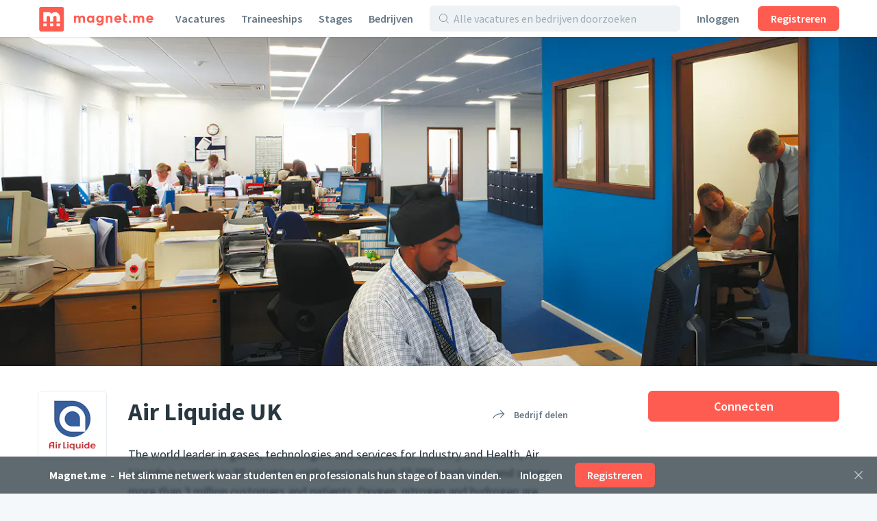

--- FILE ---
content_type: text/html;charset=utf-8
request_url: https://magnet.me/nl-NL/bedrijf/air-liquide-uk
body_size: 46807
content:
<!DOCTYPE html>
<html lang="nl-NL">
<head>
	<meta charset="UTF-8">

	<script>
		window.dataLayer = window.dataLayer || [];

		function gtag() {
			dataLayer.push(arguments);
		}

		gtag('consent', 'default', {
			'ad_storage' : 'denied',
			'ad_user_data' : 'denied',
			'ad_personalization' : 'denied',
			'analytics_storage' : 'denied',
			'functionality_storage': 'denied',
			'personalization_storage': 'denied',
			'security_storage': 'denied',
		});
	</script>

	<!-- Load cookie notification early on -->
	
		<script type="text/javascript" src="https://magnet.me/cookie-bar.js?v4" async></script>
	

	<meta name="viewport" content="width=device-width, initial-scale=1.0">
	<meta name="theme-color" content="#FFFFFF">

	<!-- Google Tag Manager. Nonce is auto-injected -->
	<script>(function(w,d,s,l,i){w[l]=w[l]||[];w[l].push({'gtm.start':
						new Date().getTime(),event:'gtm.js'});var f=d.getElementsByTagName(s)[0],
					j=d.createElement(s),dl=l!='dataLayer'?'&l='+l:'';j.async=true;j.src=
					'https://www.googletagmanager.com/gtm.js?id='+i+dl;var n=d.querySelector('[nonce]');
		n&&j.setAttribute('nonce',n.nonce||n.getAttribute('nonce'));f.parentNode.insertBefore(j,f);
	})(window,document,'script','dataLayer','GTM-PCDCDQT');</script>
	<!-- End Google Tag Manager -->

	<title data-rh="true">Werken bij Air Liquide UK | Vacatures | Magnet.me (nl)</title><link data-rh="true" rel="icon" type="image/svg+xml" href="https://cdn2.magnet.me/images/logo-2015-icon.svg" data-reactroot=""/><link data-rh="true" rel="alternate icon" href="https://cdn2.magnet.me/favicon/32.png" sizes="32x32" data-reactroot=""/><link data-rh="true" rel="alternate icon" href="https://cdn2.magnet.me/favicon/57.png" sizes="57x57" data-reactroot=""/><link data-rh="true" rel="alternate icon" href="https://cdn2.magnet.me/favicon/76.png" sizes="76x76" data-reactroot=""/><link data-rh="true" rel="alternate icon" href="https://cdn2.magnet.me/favicon/96.png" sizes="96x96" data-reactroot=""/><link data-rh="true" rel="alternate icon" href="https://cdn2.magnet.me/favicon/128.png" sizes="128x128" data-reactroot=""/><link data-rh="true" rel="alternate icon" href="https://cdn2.magnet.me/favicon/192.png" sizes="192x192" data-reactroot=""/><link data-rh="true" rel="alternate icon" href="https://cdn2.magnet.me/favicon/228.png" sizes="228x228" data-reactroot=""/><link data-rh="true" rel="apple-touch-icon" href="https://cdn2.magnet.me/favicon/120.png" sizes="120x120" data-reactroot=""/><link data-rh="true" rel="apple-touch-icon" href="https://cdn2.magnet.me/favicon/152.png" sizes="152x152" data-reactroot=""/><link data-rh="true" rel="apple-touch-icon" href="https://cdn2.magnet.me/favicon/180.png" sizes="180x180" data-reactroot=""/><link data-rh="true" rel="shortcut icon" href="https://cdn2.magnet.me/favicon/196.png" sizes="196x196" data-reactroot=""/><meta data-rh="true" name="description" content="Ontdek startersbanen, traineeships, inhousedagen en stages bij Air Liquide UK" data-reactroot=""/><meta data-rh="true" name="keywords" content="Air Liquide UK, Overig, Verenigd Koninkrijk" data-reactroot=""/><meta data-rh="true" property="og:title" content="Connect met Air Liquide UK op Magnet.me" data-reactroot=""/><meta data-rh="true" property="og:image" content="https://uploads.magnetme-images.com/57d62de66b90c35285dc899b45f86083?auto=format&amp;blend-align=bottom&amp;blend-fit=scale&amp;blend-mode=darken&amp;blend-w=1&amp;blend64=aHR0cHM6Ly9jZG4ubWFnbmV0bWUtaW1hZ2VzLmNvbS9pbWFnZXMvZ3JhZGllbnQucG5n&amp;frame=0&amp;h=720&amp;mark-align=middle,center&amp;mark64=[base64]&amp;w=1280" data-reactroot=""/><meta data-rh="true" property="og:description" content="Ontvang meldingen van vacatures en berichten van recruiters." data-reactroot=""/><meta data-rh="true" property="twitter:title" content="Connect met Air Liquide UK op Magnet.me" data-reactroot=""/><meta data-rh="true" property="twitter:image:src" content="https://uploads.magnetme-images.com/57d62de66b90c35285dc899b45f86083?auto=format&amp;blend-align=bottom&amp;blend-fit=scale&amp;blend-mode=darken&amp;blend-w=1&amp;blend64=aHR0cHM6Ly9jZG4ubWFnbmV0bWUtaW1hZ2VzLmNvbS9pbWFnZXMvZ3JhZGllbnQucG5n&amp;frame=0&amp;h=720&amp;mark-align=middle,center&amp;mark64=[base64]&amp;w=1280" data-reactroot=""/><meta data-rh="true" property="twitter:description" content="Ontvang meldingen van vacatures en berichten van recruiters." data-reactroot=""/><meta data-rh="true" property="og:type" content="website" data-reactroot=""/><meta data-rh="true" property="og:locale" content="nl_NL" data-reactroot=""/><meta data-rh="true" property="og:locale:alternate" content="nl_NL" data-reactroot=""/><meta data-rh="true" property="og:locale:alternate" content="en" data-reactroot=""/><meta data-rh="true" property="og:locale:alternate" content="nl" data-reactroot=""/><meta data-rh="true" property="og:locale:alternate" content="en" data-reactroot=""/><meta data-rh="true" property="og:site_name" content="Magnet.me" data-reactroot=""/><meta data-rh="true" property="fb:app_id" content="254499524648660" data-reactroot=""/><meta data-rh="true" name="twitter:account_id" property="twitter:account_id" content="4503599629339222" data-reactroot=""/><meta data-rh="true" property="twitter:card" content="summary_large_image" data-reactroot=""/><meta data-rh="true" property="twitter:site" content="@magnetmehq" data-reactroot=""/><meta data-rh="true" property="twitter:creator" content="@magnetmehq" data-reactroot=""/><meta data-rh="true" property="og:url" content="https://magnet.me/nl-NL/bedrijf/air-liquide-uk" data-reactroot=""/><script data-rh="true" type="application/ld+json" id="siteInfo">{"@context":"http://schema.org","@type":"WebSite","name":"Magnet.me","url":"https://magnet.me","@id":"https://magnet.me/nl#website","inLanguage":"nl","potentialAction":{"@type":"SearchAction","target":"https://magnet.me/nl-NL/vacatures?query={search_term}&ref=sitelinks","query-input":"required name=search_term"},"publisher":{"@type":"Organization","@id":"https://magnet.me/#Organization","name":"Magnet.me","url":"https://magnet.me","sameAs":["https://www.facebook.com/magnetmehq","https://www.linkedin.com/company/magnet-me","https://www.instagram.com/magnetmehq/","https://www.tiktok.com/@magnet.me"],"contactPoint":[{"@type":"ContactPoint","telephone":"+31 10 763 05 06","email":"support@magnet.me","contactType":"Klantenservice werkgevers","availableLanguage":"nl"},{"@type":"ContactPoint","email":"hi@magnet.me","contactType":"Klantenservice werkzoekenden","availableLanguage":"nl"},{"@type":"ContactPoint","telephone":"+44 20 8068 6578","email":"support@magnet.me","contactType":"Employer customer service","availableLanguage":"en"},{"@type":"ContactPoint","email":"hi@magnet.me","contactType":"Job seeker customer service","availableLanguage":"en"}]}}</script><script data-rh="true" type="application/ld+json" id="company-microdata-script-id">{
    "@context": "https://schema.org/",
    "@type": "Organization",
    "name": "Air Liquide UK",
    "logo": "https://uploads.magnetme-images.com/7747464ada32599661e87c3e291fb64e?auto=format&bg=white&fit=fill&frame=0&h=250&w=250",
    "description": "The world leader in gases, technologies and services for Industry and Health, Air Liquide is present in 80 countries with approximately 65,000 employees and serves more than 3 million customers and patients. Oxygen, nitrogen and hydrogen are essential small molecules for life, matter and energy. They embody Air Liquide’s scientific territory and have been at the core of the company’s activities since its creation in 1902.",
    "sameAs": "https://www.airliquide.com/careers/internships-and-apprenticeships",
    "url": "https://magnet.me/nl-NL/bedrijf/air-liquide-uk",
    "numberOfEmployees": 27,
    "location": {
        "@type": "Place",
        "address": {
            "@type": "PostalAddress",
            "addressCountry": "GB"
        }
    }
}</script>
	<link rel="canonical" href="https://magnet.me/nl-NL/bedrijf/air-liquide-uk" />
	<meta name="robots" content="index,follow" />
	<script>
		window.mm = window.mm || {};
		window.mm.env = "production";
		window.mm.locale = "nl-NL";
		window.mm.country = "US";
		window.mm.browserVariant = "modern";
		window.mm.appUrl = "https://magnet.me";
		window.mm.userAgent = {"device":"ROBOT","os":{"family":"Mac OS","version":">=10.15"},"userAgent":{"family":"ClaudeBot","version":"1"},"isCrawler":true,"isAutomated":true,"isSmoketest":false};
		window.mm.enableScripting = true;
		window.mm.token = null;
		window.mm.appVersion = 32918;
		window.mm.resources = ["/assets/app.modern.3df94d43c4fbd5fec58b.min.js","/assets/integrations.modern.f7862a3cea45547b1c1f.min.js","/assets/errorPage.modern.e060945d774325990393.min.js","/assets/notFound.modern.110fdbe510f82de86b45.min.js","/assets/opportunity.modern.37ccc85c1a472ed7cefd.min.js","/assets/opportunitiesOverview.modern.6b8d79d89a3119255a97.min.js","/assets/company.modern.77b0f1a87c3ec7d7f844.min.js","/assets/companyOpportunities.modern.ac792a6a047ac464b967.min.js","/assets/companiesOverview.modern.db8dbcd593de7abd85e3.min.js","/assets/yourCompanies.modern.ea2c70c48d75b4bcdb71.min.js","/assets/discovery.modern.a3f19afbe06586333e88.min.js","/assets/messaging.modern.ac028a17209797ad0f1c.min.js","/assets/recruiterHome.modern.34057d4651e4a4d906aa.min.js","/assets/yourJobs.modern.3132fa899e00da32c772.min.js","/assets/overflowMenu.modern.7672fe9d6e79c690dfca.min.js","/assets/resume.modern.709dfc4fcd06c4ba9b42.min.js","/assets/profileViews.modern.80dae1c8ad8f3c2fc9e8.min.js","/assets/promotedCompanyPools.modern.9cc072d6ec97e016caa7.min.js","/assets/settings.modern.d5eb0065708ad2086a4d.min.js","/assets/companyOnboarding.modern.33560a868408e395ee90.min.js","/assets/recruiterInvite.modern.391a8de069e55fd97d92.min.js","/assets/productManagement.modern.9791a0f4afc70d690cab.min.js","/assets/profiles.modern.77175629984cce9d1aac.min.js","/assets/browseNext.modern.66c85896c9fa709fce00.min.js","/assets/jobEdit.modern.b929c8e4b1c6baf5fd36.min.js","/assets/products.modern.1c2913fd5f1dfd07727b.min.js","/assets/campaign.modern.1d71cde8b57df19c63c9.min.js","/assets/promotedCompanyPoolEdit.modern.a8b72e670f696ca96478.min.js","/assets/hubpage.modern.250dabc01db5fc57cfca.min.js","/assets/orderEdit.modern.24bcdb800618ee216196.min.js","/assets/connectOnMagnetme.modern.d9af700b16c8134aebc3.min.js","/assets/invoiceManagement.modern.6be565e471f0e62f0b6c.min.js","/assets/searches.modern.caf22bf6359ecb43b927.min.js","/assets/emailTemplates.modern.4f19c72b053d2bfc5491.min.js","/assets/emailTemplateEditor.modern.d852c04e88eb8f46c9d4.min.js","/assets/messageTemplates.modern.e70efd3fd83262327579.min.js","/assets/onboarding.modern.ec5ba8a3cf731df352b2.min.js","/assets/footer.modern.8d03f2bfe6340f0a990c.min.js","/assets/signUpBar.modern.c8f39c16e9586b91b8ad.min.js","/assets/bottomNavDiscovery.modern.28b139b1eeaff39b089d.min.js","/assets/bottomNavRecruiter.modern.d9cae513e9010f299051.min.js","/assets/nav.modern.b6ded980ddd3831bdfe6.min.js","/assets/snackbarNotifications.modern.5031fe680965dd05c142.min.js","/assets/connectBar.modern.78da4d2aee08e674136c.min.js","/assets/recruiterCompanyBar.modern.05b2dba6bd84f89a2b10.min.js","/assets/likeAndApplyBar.modern.2092cd5ed0c13704ce99.min.js","/assets/conversationBar.modern.25ac0460f161d5f44bc0.min.js","/assets/profilesFilterBar.modern.085612522e42323ee441.min.js","/assets/recruiterOpportunityBar.modern.d06ed278ce66d635dbeb.min.js","/assets/companyOnboarding-progressBar.modern.e85b5ebd8472f0784e5a.min.js","/assets/deactivatedUserModal.modern.156baa5c95806dfd0dd0.min.js","/assets/gdprModal.modern.fb690572a783d29d0710.min.js","/assets/recruiterOnboardingModal.modern.9958caed912f57c48c15.min.js","/assets/invalidSessionModal.modern.b6cbcc29e2ad2cb2cbf9.min.js","/assets/interstitialJobFunctionPreferences.modern.a336da6337fe1c0ed60b.min.js","/assets/interstitialWelcomeBack.modern.d427d282f979a9a5035b.min.js","/assets/interstitialProfileCompletion.modern.a124effc3a7230a1e7da.min.js","/assets/connectionRequestsReminder.modern.e1a3cfe0ac5b664315d5.min.js","/assets/aiCareerCoach.modern.1d59f208c813e69aa1c2.min.js","/assets/MatchPreferencesModal.modern.9c28097ac44cc8e5ade7.min.js","/assets/string-prototype-polyfill.modern.6bdaa9c13d1c14b92d35.min.js","/assets/resize-observer-polyfill.modern.3cde2dcd89c1c2e39251.min.js","/assets/smoothscroll-polyfill.modern.b3eff56ace60363793a7.min.js","/assets/intl-polyfill.modern.309d1a69a7913c826479.min.js","/assets/noOpportunity.modern.d4703641a1203b170665.min.js","/assets/similarOpportunities.modern.b2bb48062a4e2628d844.min.js","/assets/modal-jobPromotion-promoteWithJobSlotModal.modern.f6ada2db2fb4260bb6e4.min.js","/assets/archivedWarning.modern.e62e631c7c8c32631234.min.js","/assets/signupCtaCard-signupCtaCard.modern.3f782a9bac8d99e80962.min.js","/assets/jobseekerWithConversation.modern.fa324f1acb5ef386c5dd.min.js","/assets/recruiter.modern.24c53f32d58bbff0adc1.min.js","/assets/reportBrokenExternalLink.modern.e52d9b48f2e66887b301.min.js","/assets/nearbyOpportunityLocations.modern.ff68210a509597403ca1.min.js","/assets/seoSnippetOpportunities.modern.64be34f5dc66badb6753.min.js","/assets/ctaButtons-promoteButton.modern.bf204d2ef7aece37518b.min.js","/assets/companyConnectModal-companyConnectModal.modern.b6e75dbf08d63587d852.min.js","/assets/companyConnectModal-publicConnectModal.modern.e7971fdb418235375413.min.js","/assets/companyRecruiterSide.modern.7a1448310563c9553f4f.min.js","/assets/seoSnippetCompanies.modern.7d0cc1d047c28f857fca.min.js","/assets/notificationCenter.modern.f13cef5e0fb37afdbe5c.min.js","/assets/quill.modern.566ac6ee38d87f8f7cee.min.js","/assets/jobFunctionSnippets-accounting-json.modern.c78952f2d33a5c667d51.min.js","/assets/jobFunctionSnippets-administrative-json.modern.d33bad0fc1ac47a0d234.min.js","/assets/jobFunctionSnippets-analyst-json.modern.4f24e343a7414fb4deee.min.js","/assets/jobFunctionSnippets-businessDevelopment-json.modern.e57183bfac33c6b15102.min.js","/assets/jobFunctionSnippets-consulting-json.modern.d9ef152a123eca9d7cee.min.js","/assets/jobFunctionSnippets-customerService-json.modern.1611c6543a10168d7310.min.js","/assets/jobFunctionSnippets-design-json.modern.915cc9b70153cc82446a.min.js","/assets/jobFunctionSnippets-education-json.modern.2c477faef8ca59d6480d.min.js","/assets/jobFunctionSnippets-engineering-json.modern.69e3ab61e5e9c18096de.min.js","/assets/jobFunctionSnippets-finance-json.modern.b5c684dfe91328645719.min.js","/assets/jobFunctionSnippets-fiscal-json.modern.ba32654258a3b8e77c85.min.js","/assets/jobFunctionSnippets-generalBusiness-json.modern.12c64a099330d814483a.min.js","/assets/jobFunctionSnippets-healthCare-json.modern.12b0878f963726a542ad.min.js","/assets/jobFunctionSnippets-humanResources-json.modern.be7f3324ecbb25c90a1b.min.js","/assets/jobFunctionSnippets-it-json.modern.05453770c28d3ac0f617.min.js","/assets/jobFunctionSnippets-legal-json.modern.11e90ebd41b04429030f.min.js","/assets/jobFunctionSnippets-management-json.modern.8c199439f94d02390e7e.min.js","/assets/jobFunctionSnippets-marketing-json.modern.257974bcaeade1f69657.min.js","/assets/jobFunctionSnippets-productManagement-json.modern.b6bd2587a8034506c958.min.js","/assets/jobFunctionSnippets-projectManagement-json.modern.40f76e097d6a9b57d167.min.js","/assets/jobFunctionSnippets-publicRelations-json.modern.264276d17ed0c2428263.min.js","/assets/jobFunctionSnippets-purchasing-json.modern.29d2aa7f4706c6342894.min.js","/assets/jobFunctionSnippets-research-json.modern.26e196997533d1f46a73.min.js","/assets/jobFunctionSnippets-sales-json.modern.5e8defe02a16d1a47778.min.js","/assets/jobFunctionSnippets-supplyChain-json.modern.21272abfa7ef1a0b9ada.min.js","/assets/jobFunctionSnippets-writingAndEditing-json.modern.b902280262a8d4952ec6.min.js","/assets/jobTagSnippets-businessCourse-json.modern.99760ac6e6451c0b290c.min.js","/assets/jobTagSnippets-event-json.modern.a83ce01c9bb20a404921.min.js","/assets/jobTagSnippets-graduateInternship-json.modern.8709f459c85dd2440b53.min.js","/assets/jobTagSnippets-graduateScheme-json.modern.b5669a34001bca6c37cf.min.js","/assets/jobTagSnippets-inhouseDay-json.modern.e9efda49d12a9c59ee47.min.js","/assets/jobTagSnippets-internship-json.modern.bb938c1f75bc014aef81.min.js","/assets/jobTagSnippets-placement-json.modern.055d9111e85db70c29e2.min.js","/assets/jobTagSnippets-traineeship-json.modern.361714260639176e39d7.min.js","/assets/jobTagsJobFunctionSnippets-accountingInternship-json.modern.8312fbdc955ea54a2c90.min.js","/assets/jobTagsJobFunctionSnippets-itInternship-json.modern.67894e19f7f14208ca85.min.js","/assets/jobTagsJobFunctionSnippets-publicRelationsInternship-json.modern.98b57bc9553b6c2f5dd2.min.js","/assets/jobTagsJobFunctionSnippets-consultingInternship-json.modern.267d785c0d6bfa1a6939.min.js","/assets/jobTagsJobFunctionSnippets-designInternship-json.modern.27ae7629d21f9bcac643.min.js","/assets/jobTagsJobFunctionSnippets-itTraineeship-json.modern.838db3f61ed596fc9de6.min.js","/assets/jobTagsJobFunctionSnippets-salesTraineeship-json.modern.f9ac82d9a3bdb85a8734.min.js","/assets/jobTagsJobFunctionSnippets-managementTraineeship-json.modern.67e784ddfcc0eac89720.min.js","/assets/jobTagsJobFunctionSnippets-managementInternship-json.modern.39cf348d96841684a15b.min.js","/assets/jobTagsJobFunctionSnippets-consultingTraineeship-json.modern.df15434742053efbcbe1.min.js","/assets/jobTagsJobFunctionSnippets-financeTraineeship-json.modern.3ba717830f7225e7968f.min.js","/assets/jobTagsJobFunctionSnippets-financeInternship-json.modern.ef5829a1b95dc2b81841.min.js","/assets/jobTagsJobFunctionSnippets-supplyChainTraineeship-json.modern.f4141e67c279e874a130.min.js","/assets/jobTagsJobFunctionSnippets-supplyChainInternship-json.modern.d53a5dff2dfd9fbf5797.min.js","/assets/jobTagsJobFunctionSnippets-humanResourcesTraineeship-json.modern.8ff74abc3c79103c06a5.min.js","/assets/jobTagsJobFunctionSnippets-legalInternship-json.modern.6965f2ba718c4793ea20.min.js","/assets/jobTagsJobFunctionSnippets-legalTraineeship-json.modern.b6e98f1fddee6797a5f2.min.js","/assets/jobTagsJobFunctionSnippets-marketingInternship-json.modern.bd58d5f7909c2d097cfd.min.js","/assets/jobTagsJobFunctionSnippets-marketingTraineeship-json.modern.69c9e8e33fb23643d471.min.js","/assets/jobTagsJobFunctionSnippets-publicRelationsTraineeship-json.modern.3b7ad58c47a16cd3bc93.min.js","/assets/jobTagsJobFunctionSnippets-humanResourcesInternship-json.modern.fa07eb02a8aebb03f6e4.min.js","/assets/jobTagsJobFunctionSnippets-healthCareInternship-json.modern.8d374b73893a70267fd7.min.js","/assets/jobTagLocationSnippets-internshipDenHaag-json.modern.9d2c1d32e95add3fb9a0.min.js","/assets/jobTagLocationSnippets-traineeshipDenHaag-json.modern.41539af7f888dda38f83.min.js","/assets/jobTagLocationSnippets-graduateInternshipDenHaag-json.modern.e2c27c989e9b0d56060b.min.js","/assets/jobTagLocationSnippets-traineeshipRotterdam-json.modern.f0b6e08c7ba95fdc4809.min.js","/assets/jobTagLocationSnippets-internshipRotterdam-json.modern.72239697e6c4a82d1c03.min.js","/assets/jobTagLocationSnippets-graduateInternshipRotterdam-json.modern.6b3b5cdaa2c400f1a114.min.js","/assets/jobTagLocationSnippets-traineeshipAmsterdam-json.modern.299bd7d2920f300372b0.min.js","/assets/jobTagLocationSnippets-internshipAmsterdam-json.modern.aad146bf9dabba765404.min.js","/assets/jobTagLocationSnippets-graduateInternshipAmsterdam-json.modern.a389856b838345bab02e.min.js","/assets/jobTagLocationSnippets-traineeshipUtrecht-json.modern.a8b852398ebc74e1a8ae.min.js","/assets/jobTagLocationSnippets-internshipUtrecht-json.modern.ccbb05f76cbb8748551e.min.js","/assets/jobTagLocationSnippets-graduateInternshipUtrecht-json.modern.ece16224e4076c017833.min.js","/assets/jobTagLocationSnippets-traineeshipGroningen-json.modern.3cedd387d4a5d868cc83.min.js","/assets/jobTagLocationSnippets-traineeshipLeiden-json.modern.7c7b9235a589d3b62574.min.js","/assets/jobTagLocationSnippets-traineeshipNijmegen-json.modern.8754feda5595c4f35d38.min.js","/assets/jobTagLocationSnippets-traineeshipEindhoven-json.modern.17090193ea96ea22f4da.min.js","/assets/jobTagLocationSnippets-traineeshipLimburg-json.modern.2ca5ebef133b0d46ef89.min.js","/assets/jobTagLocationSnippets-traineeshipOverijssel-json.modern.1114c3d5c54716e3c754.min.js","/assets/jobTagLocationSnippets-internshipAlmere-json.modern.be841297867c3941bb35.min.js","/assets/jobTagLocationSnippets-internshipBreda-json.modern.7f41f1960282c1b32d15.min.js","/assets/jobTagLocationSnippets-internshipDelft-json.modern.fa4308f1d675a90195be.min.js","/assets/jobTagLocationSnippets-internshipTilburg-json.modern.2992b4988e9a120d696e.min.js","/assets/jobTagLocationSnippets-internshipNijmegen-json.modern.e334190664d8edabcd0e.min.js","/assets/jobTagLocationSnippets-internshipZwolle-json.modern.03df17c85aefdaeef082.min.js","/assets/jobTagLocationSnippets-internshipGroningen-json.modern.8d6614b770e0dbd1893d.min.js","/assets/jobTagLocationSnippets-internshipSchiphol-json.modern.5f2cc55faf478b9481a8.min.js","/assets/jobIndustriesJobTagsSnippets-mediaInternship-json.modern.1d892f91ee00b6757545.min.js","/assets/jobIndustriesJobTagsSnippets-governmentInternship-json.modern.085639aad9b5ed3cc9bb.min.js","/assets/jobIndustriesJobTagsSnippets-governmentTraineeship-json.modern.fffde665c1f92bd9ab51.min.js","/assets/jobIndustriesJobTagsSnippets-chemicalInternship-json.modern.a760612298b4d91de5a3.min.js","/assets/educationJobTagsSnippet-nlBachelorHboInternship-json.modern.29706638359d3d519252.min.js","/assets/educationJobTagsSnippet-nlBachelorWoInternship-json.modern.66c935ecc00e71596b94.min.js","/assets/educationJobTagsSnippet-nlBachelorHboTraineeship-json.modern.a4e8e74b08433c1cbe65.min.js","/assets/educationJobTagsSnippet-nlBachelorWoTraineeship-json.modern.b98ff17c2acb60c0654c.min.js","/assets/jobFunctionEducationJobTagsSnippets-itNlBachelorHboInternship-json.modern.98bf42b1be1ddb8a5e05.min.js","/assets/jobFunctionEducationJobTagsSnippets-legalNlBachelorHboInternship-json.modern.1c3169af16de647ca31d.min.js","/assets/jobFunctionEducationJobTagsSnippets-marketingNlBachelorHboInternship-json.modern.6aa6379252d77c33bb71.min.js","/assets/jobFunctionJobTagLocationSnippets-internshipMarketingRotterdam-json.modern.e5d066bb8b492fa5f05b.min.js","/assets/jobFunctionJobTagLocationSnippets-internshipHumanResourcesRotterdam-json.modern.9e5fa2cb8d1ff61d4c6f.min.js","/assets/jobFunctionJobTagLocationSnippets-internshipItRotterdam-json.modern.ae696bf3df3e00b0bfee.min.js","/assets/jobFunctionJobTagLocationSnippets-traineeshipItAmsterdam-json.modern.104a01c870882c20289a.min.js","/assets/jobFunctionJobTagLocationSnippets-traineeshipMarketingAmsterdam-json.modern.ef0a785333cdf96f3582.min.js","/assets/jobFunctionJobTagLocationSnippets-traineeshipItRotterdam-json.modern.c6e383baf5c81ad53597.min.js","/assets/jobIndustriesJobTagsLocationSnippets-internshipLogisticsRotterdam-json.modern.41ffa68d0401401467ad.min.js","/assets/location-locationText-json.modern.beadf154c8a09404b599.min.js","/assets/containers-searchResults.modern.797b4c075c9acf1a97e6.min.js","/assets/jobSeekerNav.modern.7e831329d337b844f940.min.js","/assets/recruiterNav.modern.f5f56f009fb479dcba10.min.js","/assets/publicNav.modern.5415f050e65009231392.min.js","/assets/opportunity-json.modern.81649599e2d4f1d6e137.min.js","/assets/discovery-startScreen-discoverySearch.modern.6d8a4c23344d8767684b.min.js","/assets/notifications-notificationCenter.modern.d2f0db57f940ed04d6b8.min.js","/assets/icons.modern.13ad6207a52c5541df25.min.js","/assets/vendor.modern.468f6b8d856fd5275572.min.js"];
		window.mm.renderedAt = "2026-01-21T22:14:53.310Z";
		window.mm.minified = true;
	</script>

	<link rel="preconnect" href="https://uploads.magnetme-images.com" crossorigin="anonymous">

	<!-- Always load JS prior to CSS -->
	<link rel="preload" as="script" href="/assets/vendor.modern.468f6b8d856fd5275572.min.js" />
<link rel="preload" as="script" href="/assets/app.modern.3df94d43c4fbd5fec58b.min.js" />
<link rel="preload" as="script" href="/assets/icons.modern.13ad6207a52c5541df25.min.js" />
<link rel="preload" as="script" href="/assets/nav.modern.b6ded980ddd3831bdfe6.min.js" />
<link rel="preload" as="script" href="/assets/publicNav.modern.5415f050e65009231392.min.js" />
<link rel="preload" as="script" href="/assets/snackbarNotifications.modern.5031fe680965dd05c142.min.js" />
<link rel="preload" as="script" href="/assets/signUpBar.modern.c8f39c16e9586b91b8ad.min.js" />
<link rel="preload" as="script" href="/assets/company.modern.77b0f1a87c3ec7d7f844.min.js" />
<link rel="preload" as="script" href="/assets/companyConnectModal-publicConnectModal.modern.e7971fdb418235375413.min.js" />
<link rel="preload" as="script" href="/assets/signupCtaCard-signupCtaCard.modern.3f782a9bac8d99e80962.min.js" />
<link rel="preload" as="script" href="/assets/footer.modern.8d03f2bfe6340f0a990c.min.js" />
	<link href="https://magnet.me/fonts/css?family=Source+Sans+Pro:400,400i,600,600i,700&display=swap&subset=latin" rel="stylesheet" type="text/css">

	<style id="serverRenderSheet">
		.c035 {
  width: 100%;
  display: flex;
  flex-direction: column;
}
.c036 {
  top: 0;
  left: 0;
  right: 0;
  z-index: 4;
  position: fixed;
  pointer-events: none;
}
.c037 {
  left: 0;
  right: 0;
  bottom: 0;
  z-index: 4;
  position: fixed;
  padding-bottom: env(safe-area-inset-bottom, 0px);
  pointer-events: none;
  background-color: #ffffff;
}
.c038 {
  box-shadow: 0 -1px 2px 0 #28374020;
}
.c039 {
  pointer-events: auto;
}
.c0310 {
  left: 0;
  right: 0;
  z-index: 8;
  position: fixed;
  pointer-events: none;
}
.c0311 {
  z-index: 0;
  flex-grow: 1;
  flex-basis: 0;
}
.c035 {
  width: 100%;
  display: flex;
  flex-direction: column;
}
.c036 {
  top: 0;
  left: 0;
  right: 0;
  z-index: 4;
  position: fixed;
  pointer-events: none;
}
.c037 {
  left: 0;
  right: 0;
  bottom: 0;
  z-index: 4;
  position: fixed;
  padding-bottom: env(safe-area-inset-bottom, 0px);
  pointer-events: none;
  background-color: #ffffff;
}
.c038 {
  box-shadow: 0 -1px 2px 0 #28374020;
}
.c039 {
  pointer-events: auto;
}
.c0310 {
  left: 0;
  right: 0;
  z-index: 8;
  position: fixed;
  pointer-events: none;
}
.c0311 {
  z-index: 0;
  flex-grow: 1;
  flex-basis: 0;
}
:root {
  --red: #FF5C51;
  --blue: #1da1f2;
  --black: #283740;
  --gray0: #fafbfd;
  --gray1: #f5f8fa;
  --gray2: #eef2f5;
  --gray3: #e6ecf0;
  --gray4: #d9e4eb;
  --gray5: #c5d2db;
  --gray6: #9cadba;
  --gray7: #8293a2;
  --gray8: #657786;
  --gray9: #495a69;
  --green: #63C08B;
  --white: #ffffff;
  --blackBar: #283740BF;
  --blueDark: #2E4766;
  --fadedRed: #fff3f2;
  --lightBlue: #E1EFF7;
  --linkColor: #1da1f2;
  --blackFaded: #28374066;
  --redDarker1: #e34840;
  --redDarker2: #c43d33;
  --blackShadow: #28374020;
  --errorOrange: #FCA044;
  --redLighter1: #ff7366;
  --redLighter2: #ff8c80;
  --cardBoxShadow: #28374013;
  --softBlushPink: #FFF3F2;
  --insetBoxShadow: #00000013;
  --twitterPrimary: #1DA1F2;
  --blueTranslucent: #1da1f20D;
  --facebookPrimary: #1877f2;
  --linkedInPrimary: #2867B2;
  --whatsAppPrimary: #4AC959;
  --blueLowSaturated: #506f80;
  --whiteTranslucent: #ffffffE6;
  --whiteTransparent: #ffffff00;
  --defaultBackgroundColor: #f5f8fa;
}
body {
  background: #f5f8fa;
  -webkit-tap-highlight-color: transparent;
}
html #hubspot-messages-iframe-container {
  display: none !important;
}
@media(min-width : 768px)/*6*/ {
  html #hubspot-messages-iframe-container {
    display: inherit !important;
  }
}
  html.hs-messages-widget-open #hubspot-messages-iframe-container {
    display: inherit !important;
  }
  * {
    color: inherit;
    border: none;
    margin: 0;
    padding: 0;
    font-size: 14px;
    min-width: 1px;
    background: none;
    box-sizing: border-box;
    font-style: normal;
    list-style: none;
    font-family: Source Sans Pro, sans-serif;
    font-weight: normal;
    line-height: 1.5;
    text-decoration: none;
  }
  *::placeholder {
    opacity: 1;
  }
  *:-ms-input-placeholder {
    opacity: 1;
  }
  .c031 {
    color: #283740;
  }
  .c032 {
    display: flex;
    flex-direction: column;
  }
  .c033 {
    flex: auto;
  }
  .c034 {
    flex: none;
  }
  :root {
    --red: #FF5C51;
    --blue: #1da1f2;
    --black: #283740;
    --gray0: #fafbfd;
    --gray1: #f5f8fa;
    --gray2: #eef2f5;
    --gray3: #e6ecf0;
    --gray4: #d9e4eb;
    --gray5: #c5d2db;
    --gray6: #9cadba;
    --gray7: #8293a2;
    --gray8: #657786;
    --gray9: #495a69;
    --green: #63C08B;
    --white: #ffffff;
    --blackBar: #283740BF;
    --blueDark: #2E4766;
    --fadedRed: #fff3f2;
    --lightBlue: #E1EFF7;
    --linkColor: #1da1f2;
    --blackFaded: #28374066;
    --redDarker1: #e34840;
    --redDarker2: #c43d33;
    --blackShadow: #28374020;
    --errorOrange: #FCA044;
    --redLighter1: #ff7366;
    --redLighter2: #ff8c80;
    --cardBoxShadow: #28374013;
    --softBlushPink: #FFF3F2;
    --insetBoxShadow: #00000013;
    --twitterPrimary: #1DA1F2;
    --blueTranslucent: #1da1f20D;
    --facebookPrimary: #1877f2;
    --linkedInPrimary: #2867B2;
    --whatsAppPrimary: #4AC959;
    --blueLowSaturated: #506f80;
    --whiteTranslucent: #ffffffE6;
    --whiteTransparent: #ffffff00;
    --defaultBackgroundColor: #f5f8fa;
  }
  body {
    background: #f5f8fa;
    -webkit-tap-highlight-color: transparent;
  }
  html #hubspot-messages-iframe-container {
    display: none !important;
  }
@media(min-width : 768px)/*6*/ {
  html #hubspot-messages-iframe-container {
    display: inherit !important;
  }
}
  html.hs-messages-widget-open #hubspot-messages-iframe-container {
    display: inherit !important;
  }
  * {
    color: inherit;
    border: none;
    margin: 0;
    padding: 0;
    font-size: 14px;
    min-width: 1px;
    background: none;
    box-sizing: border-box;
    font-style: normal;
    list-style: none;
    font-family: Source Sans Pro, sans-serif;
    font-weight: normal;
    line-height: 1.5;
    text-decoration: none;
  }
  *::placeholder {
    opacity: 1;
  }
  *:-ms-input-placeholder {
    opacity: 1;
  }
  .c031 {
    color: #283740;
  }
  .c032 {
    display: flex;
    flex-direction: column;
  }
  .c033 {
    flex: auto;
  }
  .c034 {
    flex: none;
  }
  .c0349 {
    color: #283740;
    cursor: pointer;
  }
  .c0349 {
    color: #283740;
    cursor: pointer;
  }
  .c03328 {
    display: flex;
    position: relative;
    border-radius: 9px;
    background-color: #ffffff;
  }
  .c03329 {
    box-shadow: 0 1px 2px 0 #28374020;
  }
  .c03330 {
    border: 1px solid #e6ecf0;
  }
  .c03331 {
    flex-grow: 0;
    flex-basis: 90px;
    flex-shrink: 0;
  }
@media(min-width : 992px)/*32*/ {
  .c03331 {
    flex-basis: 200px;
  }
}
  .c03332 {
    display: none;
  }
@media(min-width : 992px)/*33*/ {
  .c03332 {
    display: initial;
  }
}
@media(min-width : 992px)/*34*/ {
  .c03333 {
    display: none;
  }
}
  .c03334 {
    padding: 24px 24px 0 24px;
  }
  .c03334 > svg {
    width: 100%;
    height: 100%;
  }
@media(min-width : 992px)/*35*/ {
  .c03334 {
    padding: 40px 40px 0 40px;
  }
}
  .c03335 {
    color: #FF5C51;
    flex-grow: 1;
    margin-top: 27px;
    margin-bottom: 27px;
  }
  .c03336 {
    color: #283740;
    font-size: 16px;
    font-weight: 700;
    line-height: 1.35;
    padding-bottom: 9px;
  }
@media(min-width : 768px)/*36*/ {
  .c03336 {
    font-size: 20px;
  }
}
  .c03337 {
    color: #657786;
    font-size: 16px;
    padding-bottom: 18px;
  }
@media(min-width : 768px)/*37*/ {
  .c03337 {
    padding-bottom: 18px;
  }
}
  .c03338 {
    color: #ffffff;
    cursor: pointer;
    display: inline-block;
    padding: 9px 18px;
    font-size: 16px;
    text-align: center;
    font-weight: 600;
    line-height: 1.5;
    border-style: solid;
    border-width: 1px;
    border-radius: 6px;
    background-color: #FF5C51;
  }
  .c03339 {
    color: #657786;
    font-size: 12px;
    margin-top: 18px;
  }
  .c03340 {
    color: #c5d2db;
    width: 18px;
    height: 18px;
  }
  .c03341 {
    width: 54px;
    cursor: pointer;
    height: 54px;
    flex-grow: 0;
    flex-shrink: 0;
  }
  .c03341:hover > .c03340 {
    color: #8293a2;
  }
  .c03342 {
    margin-top: 18px;
  }
  .c03343 {
    color: #FF5C51;
    font-size: 16px;
    font-weight: 600;
  }
  .c03328 {
    display: flex;
    position: relative;
    border-radius: 9px;
    background-color: #ffffff;
  }
  .c03329 {
    box-shadow: 0 1px 2px 0 #28374020;
  }
  .c03330 {
    border: 1px solid #e6ecf0;
  }
  .c03331 {
    flex-grow: 0;
    flex-basis: 90px;
    flex-shrink: 0;
  }
@media(min-width : 992px)/*32*/ {
  .c03331 {
    flex-basis: 200px;
  }
}
  .c03332 {
    display: none;
  }
@media(min-width : 992px)/*33*/ {
  .c03332 {
    display: initial;
  }
}
@media(min-width : 992px)/*34*/ {
  .c03333 {
    display: none;
  }
}
  .c03334 {
    padding: 24px 24px 0 24px;
  }
  .c03334 > svg {
    width: 100%;
    height: 100%;
  }
@media(min-width : 992px)/*35*/ {
  .c03334 {
    padding: 40px 40px 0 40px;
  }
}
  .c03335 {
    color: #FF5C51;
    flex-grow: 1;
    margin-top: 27px;
    margin-bottom: 27px;
  }
  .c03336 {
    color: #283740;
    font-size: 16px;
    font-weight: 700;
    line-height: 1.35;
    padding-bottom: 9px;
  }
@media(min-width : 768px)/*36*/ {
  .c03336 {
    font-size: 20px;
  }
}
  .c03337 {
    color: #657786;
    font-size: 16px;
    padding-bottom: 18px;
  }
@media(min-width : 768px)/*37*/ {
  .c03337 {
    padding-bottom: 18px;
  }
}
  .c03338 {
    color: #ffffff;
    cursor: pointer;
    display: inline-block;
    padding: 9px 18px;
    font-size: 16px;
    text-align: center;
    font-weight: 600;
    line-height: 1.5;
    border-style: solid;
    border-width: 1px;
    border-radius: 6px;
    background-color: #FF5C51;
  }
  .c03339 {
    color: #657786;
    font-size: 12px;
    margin-top: 18px;
  }
  .c03340 {
    color: #c5d2db;
    width: 18px;
    height: 18px;
  }
  .c03341 {
    width: 54px;
    cursor: pointer;
    height: 54px;
    flex-grow: 0;
    flex-shrink: 0;
  }
  .c03341:hover > .c03340 {
    color: #8293a2;
  }
  .c03342 {
    margin-top: 18px;
  }
  .c03343 {
    color: #FF5C51;
    font-size: 16px;
    font-weight: 600;
  }
  .c03114 {
    overflow: hidden;
  }
  .c03115 {
    padding-bottom: env(safe-area-inset-bottom, 0px);
  }
  .c03114 {
    overflow: hidden;
  }
  .c03115 {
    padding-bottom: env(safe-area-inset-bottom, 0px);
  }
  .c03109 {
    top: 0;
    left: 0;
    right: 0;
    bottom: 0;
    z-index: 5;
    position: fixed;
    background-color: #28374066;
    -webkit-overflow-scrolling: touch;
  }
  .c03110 {
    left: 0;
    right: 0;
    margin: 27px;
    outline: none;
    overflow: hidden;
    position: fixed;
    background: #ffffff;
    box-shadow: 0 0 0 1px #e6ecf0;
    border-radius: 9px;
  }
@media(min-width : 768px)/*39*/ {
  .c03110 {
    width: 100%;
    margin: 150px auto;
  }
}
  .c03111 {
    transform: translateY(-200px);
    transition: transform 600ms ease-in-out;
  }
  .c03112 {
    transform: translateY(0);
  }
  .c03113 {
    transform: translateY(-200px);
  }
  .c03109 {
    top: 0;
    left: 0;
    right: 0;
    bottom: 0;
    z-index: 5;
    position: fixed;
    background-color: #28374066;
    -webkit-overflow-scrolling: touch;
  }
  .c03110 {
    left: 0;
    right: 0;
    margin: 27px;
    outline: none;
    overflow: hidden;
    position: fixed;
    background: #ffffff;
    box-shadow: 0 0 0 1px #e6ecf0;
    border-radius: 9px;
  }
@media(min-width : 768px)/*39*/ {
  .c03110 {
    width: 100%;
    margin: 150px auto;
  }
}
  .c03111 {
    transform: translateY(-200px);
    transition: transform 600ms ease-in-out;
  }
  .c03112 {
    transform: translateY(0);
  }
  .c03113 {
    transform: translateY(-200px);
  }
  .c03116 {
    display: none;
    margin-bottom: 27px;
  }
@media(min-width : 768px)/*46*/ {
  .c03116 {
    display: block;
  }
}
  .c03117 {
    color: #657786;
    font-size: 14px;
    margin-bottom: 18px;
  }
  .c03117:hover {
    text-decoration: underline;
  }
  .c03118 {
    color: #657786;
    height: 9px;
    font-size: 14px;
    margin-left: 6px;
    margin-right: 6px;
    margin-bottom: 18px;
  }
  .c03116 {
    display: none;
    margin-bottom: 27px;
  }
@media(min-width : 768px)/*46*/ {
  .c03116 {
    display: block;
  }
}
  .c03117 {
    color: #657786;
    font-size: 14px;
    margin-bottom: 18px;
  }
  .c03117:hover {
    text-decoration: underline;
  }
  .c03118 {
    color: #657786;
    height: 9px;
    font-size: 14px;
    margin-left: 6px;
    margin-right: 6px;
    margin-bottom: 18px;
  }
  .c0340 {
    top: 0;
    left: 0;
    right: 0;
    width: 100%;
    height: 54px;
    z-index: 4;
    position: fixed;
    background: #ffffff;
  }
  .c0341 {
    width: 100%;
    height: 54px;
  }
  .c0342 {
    box-shadow: 0 1px 2px 0 #28374020;
  }
  .c0343 {
    padding: 0 9px;
  }
  .c0344 {
    height: 100%;
    margin: 0 auto;
    overflow: visible;
    max-width: 1206px;
    min-width: 320px;
  }
  .c0345 {
    outline: 1px solid #FF5C51;
  }
  .c0340 {
    top: 0;
    left: 0;
    right: 0;
    width: 100%;
    height: 54px;
    z-index: 4;
    position: fixed;
    background: #ffffff;
  }
  .c0341 {
    width: 100%;
    height: 54px;
  }
  .c0342 {
    box-shadow: 0 1px 2px 0 #28374020;
  }
  .c0343 {
    padding: 0 9px;
  }
  .c0344 {
    height: 100%;
    margin: 0 auto;
    overflow: visible;
    max-width: 1206px;
    min-width: 320px;
  }
  .c0345 {
    outline: 1px solid #FF5C51;
  }
  .c0346 {
    height: 54px;
    display: block;
    padding: 0 9px;
    position: relative;
    min-width: 54px;
    outline-offset: -1px;
  }
@media(min-width : 768px)/*47*/ {
  .c0346 {
    padding: 0 12px;
  }
}
  .c0347 {
    color: #657786;
    cursor: pointer;
    height: 54px;
    display: flex;
    font-size: 16px;
    min-width: 54px;
    transition: none;
    align-items: center;
    font-weight: 600;
    line-height: 1;
    outline-offset: -1px;
    justify-content: center;
  }
@media (hover) {
  .c0347:hover {
    background: #eef2f5;
  }
}
  .c0348 {
    color: #FF5C51;
  }
  .c0348 svg {
    color: #FF5C51;
  }
  .c0346 {
    height: 54px;
    display: block;
    padding: 0 9px;
    position: relative;
    min-width: 54px;
    outline-offset: -1px;
  }
@media(min-width : 768px)/*47*/ {
  .c0346 {
    padding: 0 12px;
  }
}
  .c0347 {
    color: #657786;
    cursor: pointer;
    height: 54px;
    display: flex;
    font-size: 16px;
    min-width: 54px;
    transition: none;
    align-items: center;
    font-weight: 600;
    line-height: 1;
    outline-offset: -1px;
    justify-content: center;
  }
@media (hover) {
  .c0347:hover {
    background: #eef2f5;
  }
}
  .c0348 {
    color: #FF5C51;
  }
  .c0348 svg {
    color: #FF5C51;
  }
  .c0350 {
    display: none;
  }
@media(min-width : 768px)/*48*/ {
  .c0350 {
    color: #283740;
    border: 1px solid #eef2f5;
    display: flex;
    padding: 6px;
    flex-grow: 1;
    align-items: center;
    flex-shrink: 1;
    margin-left: 12px;
    margin-right: 12px;
    padding-left: 12px;
    border-radius: 6px;
    padding-right: 12px;
    background-color: #eef2f5;
  }
  .c0350:hover {
    border-color: #d9e4eb;
  }
  .c0350:focus-within {
    border-color: #9cadba;
  }
  .c0350::placeholder {
    color: #657786;
  }
  .c0350:-ms-input-placeholder {
    color: #657786;
  }
}
  .c0351 {
    color: #8293a2;
    height: 16px;
    flex-grow: 0;
    flex-basis: 16px;
    flex-shrink: 0;
    margin-right: 6px;
  }
  .c0352 {
    width: 100%;
    border: none;
    opacity: 1;
    outline: none;
    font-size: 16px;
    overflow-x: hidden;
    overflow-y: hidden;
    font-weight: 600;
    line-height: 1.5;
    -webkit-appearance: none;
  }
  .c0352:placeholder-shown {
    text-overflow: ellipsis;
  }
  .c0352::placeholder {
    color: #9cadba;
    font-weight: 400;
  }
  .c0352:-ms-input-placeholder {
    color: #9cadba;
    font-weight: 400;
  }
  .c0353 {
    height: 16px;
    flex-grow: 0;
    flex-basis: 16px;
    flex-shrink: 0;
  }
  .c0354 {
    width: 16px;
    cursor: pointer;
    height: 16px;
    margin: 2px;
    display: block;
  }
  .c0350 {
    display: none;
  }
@media(min-width : 768px)/*48*/ {
  .c0350 {
    color: #283740;
    border: 1px solid #eef2f5;
    display: flex;
    padding: 6px;
    flex-grow: 1;
    align-items: center;
    flex-shrink: 1;
    margin-left: 12px;
    margin-right: 12px;
    padding-left: 12px;
    border-radius: 6px;
    padding-right: 12px;
    background-color: #eef2f5;
  }
  .c0350:hover {
    border-color: #d9e4eb;
  }
  .c0350:focus-within {
    border-color: #9cadba;
  }
  .c0350::placeholder {
    color: #657786;
  }
  .c0350:-ms-input-placeholder {
    color: #657786;
  }
}
  .c0351 {
    color: #8293a2;
    height: 16px;
    flex-grow: 0;
    flex-basis: 16px;
    flex-shrink: 0;
    margin-right: 6px;
  }
  .c0352 {
    width: 100%;
    border: none;
    opacity: 1;
    outline: none;
    font-size: 16px;
    overflow-x: hidden;
    overflow-y: hidden;
    font-weight: 600;
    line-height: 1.5;
    -webkit-appearance: none;
  }
  .c0352:placeholder-shown {
    text-overflow: ellipsis;
  }
  .c0352::placeholder {
    color: #9cadba;
    font-weight: 400;
  }
  .c0352:-ms-input-placeholder {
    color: #9cadba;
    font-weight: 400;
  }
  .c0353 {
    height: 16px;
    flex-grow: 0;
    flex-basis: 16px;
    flex-shrink: 0;
  }
  .c0354 {
    width: 16px;
    cursor: pointer;
    height: 16px;
    margin: 2px;
    display: block;
  }
  .c0337 {
    top: 0;
    width: 100%;
    height: 100%;
    z-index: 5;
    position: absolute;
    transition: all 500ms ease-in-out;
    background-color: rgba(255,255,255, 0);
    -webkit-transition: all 500ms ease-in-out;
  }
  .c0338 {
    width: 100%;
    cursor: not-allowed;
    background-color: rgba(255,255,255, 0.4);
  }
  .c0339 {
    width: 100%;
    height: 100%;
    pointer-events: none;
  }
  .c0337 {
    top: 0;
    width: 100%;
    height: 100%;
    z-index: 5;
    position: absolute;
    transition: all 500ms ease-in-out;
    background-color: rgba(255,255,255, 0);
    -webkit-transition: all 500ms ease-in-out;
  }
  .c0338 {
    width: 100%;
    cursor: not-allowed;
    background-color: rgba(255,255,255, 0.4);
  }
  .c0339 {
    width: 100%;
    height: 100%;
    pointer-events: none;
  }
@keyframes c0312 {
  0% {
    opacity: 0;
  }
  50% {
    opacity: 1;
  }
  100% {
    opacity: 0;
  }
}
  .c0313 {
    position: relative;
  }
  .c0314 {
    left: 50%;
    opacity: 0;
    position: absolute;
    transform: translateX(-50%);
    animation-name: c0312;
    animation-duration: 1s;
    animation-timing-function: ease-out;
  }
@media(min-width : 768px)/*1*/ {
  .c0314 {
    left: 12px;
    transform: translateX(0);
  }
}
  .c0315 {
    left: 50%;
    position: absolute;
    transform: translateX(-50%);
    transition: all 0.3s;
  }
@media(min-width : 768px)/*1*/ {
  .c0315 {
    left: 12px;
    transform: translateX(0);
  }
}
  .c0316 {
    opacity: 0;
  }
  .c0317 {
    height: 100%;
    display: flex;
    position: relative;
    justify-content: space-between;
  }
  .c0318 {
    display: flex;
  }
  .c0319 {
    display: flex;
  }
  .c0320 {
    float: left;
    cursor: default;
    height: 100%;
    margin: 0;
    padding: 9px;
    overflow: hidden;
    box-sizing: border-box;
  }
  .c0321 {
    flex-grow: 0;
    flex-shrink: 0;
  }
  .c0322 {
    cursor: pointer;
    height: 100%;
  }
  .c0323 {
    cursor: pointer;
    height: 100%;
  }
@media(min-width : 768px)/*2*/ {
  .c0323 {
    display: none;
  }
}
  .c0324 {
    cursor: pointer;
    height: 100%;
    display: none;
  }
@media(min-width : 768px)/*3*/ {
  .c0324 {
    display: inline;
    margin-top: 1px;
  }
}
  .c0325 {
    display: inline-block;
    font-size: 16px;
    font-weight: 600;
    margin-left: 6px;
  }
  .c0326 {
    display: none;
  }
@media(min-width : 992px)/*4*/ {
  .c0326 {
    display: inline-block;
  }
}
  .c0327 {
    transform: translateY(3px);
  }
  .c0328 {
    margin: 0;
    display: flex;
    padding: 0;
    flex-flow: row;
    list-style: none;
    margin-left: 9px;
  }
  .c0329 {
    color: #657786;
    height: 54px;
    margin: 0 12px;
    font-size: 16px;
    align-items: center;
    line-height: 1;
    justify-content: center;
    text-decoration: none;
  }
  .c0329:hover, .c0329:active {
    text-decoration: underline;
  }
  .c0330 {
    color: #FF5C51;
    font-weight: 600;
  }
  .c0331 {
    position: relative;
  }
  .c0332 {
    flex-grow: 1;
    align-self: center;
    flex-basis: 0;
    flex-shrink: 1;
  }
  .c0333 {
    flex-grow: 1;
    justify-content: end;
  }
  .c0334 {
    width: 24px;
    height: 24px;
  }
  .c0335 {
    display: none;
  }
@media(min-width : 992px)/*5*/ {
  .c0335 {
    display: list-item;
  }
}
  .c0336 {
    left: 50%;
    width: 24px;
    height: 24px;
    position: absolute;
    transform: translateX(-50%);
  }
@media(min-width : 768px)/*1*/ {
  .c0336 {
    left: 12px;
    transform: translateX(0);
  }
}
@keyframes c0312 {
  0% {
    opacity: 0;
  }
  50% {
    opacity: 1;
  }
  100% {
    opacity: 0;
  }
}
  .c0313 {
    position: relative;
  }
  .c0314 {
    left: 50%;
    opacity: 0;
    position: absolute;
    transform: translateX(-50%);
    animation-name: c0312;
    animation-duration: 1s;
    animation-timing-function: ease-out;
  }
@media(min-width : 768px)/*1*/ {
  .c0314 {
    left: 12px;
    transform: translateX(0);
  }
}
  .c0315 {
    left: 50%;
    position: absolute;
    transform: translateX(-50%);
    transition: all 0.3s;
  }
@media(min-width : 768px)/*1*/ {
  .c0315 {
    left: 12px;
    transform: translateX(0);
  }
}
  .c0316 {
    opacity: 0;
  }
  .c0317 {
    height: 100%;
    display: flex;
    position: relative;
    justify-content: space-between;
  }
  .c0318 {
    display: flex;
  }
  .c0319 {
    display: flex;
  }
  .c0320 {
    float: left;
    cursor: default;
    height: 100%;
    margin: 0;
    padding: 9px;
    overflow: hidden;
    box-sizing: border-box;
  }
  .c0321 {
    flex-grow: 0;
    flex-shrink: 0;
  }
  .c0322 {
    cursor: pointer;
    height: 100%;
  }
  .c0323 {
    cursor: pointer;
    height: 100%;
  }
@media(min-width : 768px)/*2*/ {
  .c0323 {
    display: none;
  }
}
  .c0324 {
    cursor: pointer;
    height: 100%;
    display: none;
  }
@media(min-width : 768px)/*3*/ {
  .c0324 {
    display: inline;
    margin-top: 1px;
  }
}
  .c0325 {
    display: inline-block;
    font-size: 16px;
    font-weight: 600;
    margin-left: 6px;
  }
  .c0326 {
    display: none;
  }
@media(min-width : 992px)/*4*/ {
  .c0326 {
    display: inline-block;
  }
}
  .c0327 {
    transform: translateY(3px);
  }
  .c0328 {
    margin: 0;
    display: flex;
    padding: 0;
    flex-flow: row;
    list-style: none;
    margin-left: 9px;
  }
  .c0329 {
    color: #657786;
    height: 54px;
    margin: 0 12px;
    font-size: 16px;
    align-items: center;
    line-height: 1;
    justify-content: center;
    text-decoration: none;
  }
  .c0329:hover, .c0329:active {
    text-decoration: underline;
  }
  .c0330 {
    color: #FF5C51;
    font-weight: 600;
  }
  .c0331 {
    position: relative;
  }
  .c0332 {
    flex-grow: 1;
    align-self: center;
    flex-basis: 0;
    flex-shrink: 1;
  }
  .c0333 {
    flex-grow: 1;
    justify-content: end;
  }
  .c0334 {
    width: 24px;
    height: 24px;
  }
  .c0335 {
    display: none;
  }
@media(min-width : 992px)/*5*/ {
  .c0335 {
    display: list-item;
  }
}
  .c0336 {
    left: 50%;
    width: 24px;
    height: 24px;
    position: absolute;
    transform: translateX(-50%);
  }
@media(min-width : 768px)/*1*/ {
  .c0336 {
    left: 12px;
    transform: translateX(0);
  }
}
  .c0355 {
    color: #657786;
    height: 54px;
    margin: 0 12px;
    font-size: 16px;
    align-items: center;
    line-height: 1;
    justify-content: center;
    text-decoration: none;
  }
  .c0355:hover, .c0355:active {
    text-decoration: underline;
  }
  .c0356 {
    display: flex;
    flex-flow: row;
  }
  .c0357 {
    flex-grow: 0;
    flex-shrink: 0;
  }
  .c0358 {
    color: #ffffff;
    cursor: pointer;
    display: none;
    padding: 9px 18px;
    font-size: 16px;
    text-align: center;
    font-weight: 600;
    line-height: 1;
    border-color: #FF5C51;
    border-style: solid;
    border-width: 1px;
    border-radius: 6px;
    background-color: #FF5C51;
  }
  .c0358:hover {
    border-color: #e34840;
    background-color: #e34840;
  }
  .c0358:active, .c0358:focus {
    border-color: #c43d33;
    background-color: #c43d33;
  }
@media(min-width : 768px)/*49*/ {
  .c0358 {
    display: inline-flex;
  }
}
  .c0359 {
    color: #657786;
    cursor: pointer;
    display: inline-flex;
    font-weight: 600;
    margin-right: 9px;
  }
@media(min-width : 768px)/*50*/ {
  .c0359 {
    margin-right: 27px;
  }
}
  .c0360 {
    height: 54px;
    display: inline-flex;
    align-items: center;
    line-height: 1;
    margin-right: 9px;
    justify-content: center;
  }
  .c0355 {
    color: #657786;
    height: 54px;
    margin: 0 12px;
    font-size: 16px;
    align-items: center;
    line-height: 1;
    justify-content: center;
    text-decoration: none;
  }
  .c0355:hover, .c0355:active {
    text-decoration: underline;
  }
  .c0356 {
    display: flex;
    flex-flow: row;
  }
  .c0357 {
    flex-grow: 0;
    flex-shrink: 0;
  }
  .c0358 {
    color: #ffffff;
    cursor: pointer;
    display: none;
    padding: 9px 18px;
    font-size: 16px;
    text-align: center;
    font-weight: 600;
    line-height: 1;
    border-color: #FF5C51;
    border-style: solid;
    border-width: 1px;
    border-radius: 6px;
    background-color: #FF5C51;
  }
  .c0358:hover {
    border-color: #e34840;
    background-color: #e34840;
  }
  .c0358:active, .c0358:focus {
    border-color: #c43d33;
    background-color: #c43d33;
  }
@media(min-width : 768px)/*49*/ {
  .c0358 {
    display: inline-flex;
  }
}
  .c0359 {
    color: #657786;
    cursor: pointer;
    display: inline-flex;
    font-weight: 600;
    margin-right: 9px;
  }
@media(min-width : 768px)/*50*/ {
  .c0359 {
    margin-right: 27px;
  }
}
  .c0360 {
    height: 54px;
    display: inline-flex;
    align-items: center;
    line-height: 1;
    margin-right: 9px;
    justify-content: center;
  }
  .c0361 {
    overflow: hidden;
  }
  .c0361.c0369 .c0362 {
    opacity: 1;
    transform: translateY(0%);
  }
  .c0362 {
    display: flex;
    opacity: 0;
    transform: translateY(100%);
    transition: transform 0.5s, opacity 0.5s ease-out;
    justify-content: center;
  }
  .c0363 {
    color: #ffffff;
    display: flex;
    overflow: hidden;
    box-shadow: 0 1px 9px 0 #28374020;
    min-height: 42px;
    align-items: center;
    margin-left: 18px;
    margin-right: 18px;
    border-radius: 6px;
    margin-bottom: 40px;
    pointer-events: auto;
    justify-content: center;
    background-color: #ffffff;
  }
@media(min-width : 768px)/*51*/ {
  .c0363 {
    max-width: 540px;
  }
}
  .c0364 {
    display: flex;
    align-items: center;
    justify-content: center;
  }
  .c0365 {
    background: #63C08B;
  }
  .c0366 {
    background: #FF5C51;
  }
  .c0367 {
    background: #FCA044;
  }
  .c0368 {
    background: #8293a2;
  }
  .c0370 {
    height: 100%;
    display: flex;
    padding: 9px;
    flex-grow: 0;
    align-items: center;
    flex-shrink: 0;
    border-radius: 6px 0 0 6px;
    justify-content: center;
  }
  .c0371 {
    color: #ffffff;
    width: 24px;
    height: 24px;
  }
  .c0372 {
    color: #283740;
    padding: 9px 18px 9px 12px;
    flex-grow: 1;
    font-size: 16px;
    text-align: left;
    flex-shrink: 1;
    font-weight: 600;
    line-height: 1.5;
  }
  .c0361 {
    overflow: hidden;
  }
  .c0361.c0369 .c0362 {
    opacity: 1;
    transform: translateY(0%);
  }
  .c0362 {
    display: flex;
    opacity: 0;
    transform: translateY(100%);
    transition: transform 0.5s, opacity 0.5s ease-out;
    justify-content: center;
  }
  .c0363 {
    color: #ffffff;
    display: flex;
    overflow: hidden;
    box-shadow: 0 1px 9px 0 #28374020;
    min-height: 42px;
    align-items: center;
    margin-left: 18px;
    margin-right: 18px;
    border-radius: 6px;
    margin-bottom: 40px;
    pointer-events: auto;
    justify-content: center;
    background-color: #ffffff;
  }
@media(min-width : 768px)/*51*/ {
  .c0363 {
    max-width: 540px;
  }
}
  .c0364 {
    display: flex;
    align-items: center;
    justify-content: center;
  }
  .c0365 {
    background: #63C08B;
  }
  .c0366 {
    background: #FF5C51;
  }
  .c0367 {
    background: #FCA044;
  }
  .c0368 {
    background: #8293a2;
  }
  .c0370 {
    height: 100%;
    display: flex;
    padding: 9px;
    flex-grow: 0;
    align-items: center;
    flex-shrink: 0;
    border-radius: 6px 0 0 6px;
    justify-content: center;
  }
  .c0371 {
    color: #ffffff;
    width: 24px;
    height: 24px;
  }
  .c0372 {
    color: #283740;
    padding: 9px 18px 9px 12px;
    flex-grow: 1;
    font-size: 16px;
    text-align: left;
    flex-shrink: 1;
    font-weight: 600;
    line-height: 1.5;
  }
  .c0373 {
    width: 100%;
    display: flex;
    backdrop-filter: blur(2px);
    background-color: #283740BF;
  }
@media(min-width : 768px)/*53*/ {
  .c0373 {
    left: 0;
    right: 0;
    bottom: 0;
    z-index: 4;
    position: fixed;
  }
}
  .c0374 {
    cursor: pointer;
    height: 54px;
    display: none;
    padding: 18px;
    flex-basis: 54px;
    flex-shrink: 0;
  }
@media(min-width : 768px)/*54*/ {
  .c0374 {
    display: block;
  }
}
  .c0374:hover, .c0374:active .c0375 {
    color: #e6ecf0;
  }
  .c0375 {
    color: #c5d2db;
    width: 18px;
    height: 18px;
  }
  .c0376 {
    height: 54px;
    display: none;
    flex-grow: 0;
    flex-basis: 54px;
    flex-shrink: 1;
  }
@media(min-width : 1206px)/*55*/ {
  .c0376 {
    display: block;
  }
}
  .c0377 {
    flex-grow: 1;
    flex-basis: auto;
    flex-shrink: 1;
  }
  .c0378 {
    width: 100%;
    display: flex;
    padding: 9px;
    max-width: 1206px;
    min-width: 320px;
    min-height: 54px;
    align-items: center;
    margin-left: auto;
    margin-right: auto;
    justify-content: space-between;
  }
@media(min-width : 768px)/*56*/ {
  .c0378 {
    padding: 9px 0 9px 18px;
  }
}
@media(min-width : 1206px)/*57*/ {
  .c0378 {
    padding: 9px 18px;
  }
}
  .c0379 {
    color: #ffffff;
    flex-grow: 0;
    font-size: 14px;
    text-align: left;
    font-weight: 600;
    line-height: 18px;
    margin-right: 9px;
    text-rendering: optimizeLegibility;
    -webkit-font-smoothing: antialiased;
    -moz-osx-font-smoothing: grayscale;
  }
@media(min-width : 768px)/*58*/ {
  .c0379 {
    font-size: 16px;
  }
}
  .c0380 {
    display: initial;
  }
@media(min-width : 768px)/*59*/ {
  .c0380 {
    display: none;
  }
}
  .c0381 {
    display: none;
  }
@media(min-width : 768px)/*60*/ {
  .c0381 {
    display: initial;
  }
}
  .c0382 {
    color: #ffffff;
    display: initial;
    flex-grow: 0;
    font-size: 16px;
    text-align: left;
    font-weight: 700;
    line-height: 18px;
  }
  .c0383 {
    gap: 9px;
    display: flex;
    flex-grow: 1;
    align-items: center;
    flex-shrink: 0;
    justify-content: end;
  }
  .c0384 {
    color: #ffffff;
    cursor: pointer;
    display: none;
    padding: 9px;
    flex-grow: 0;
    font-size: 14px;
    text-align: center;
    flex-shrink: 0;
    font-weight: 600;
    line-height: 18px;
    white-space: nowrap;
    text-decoration: none;
  }
@media(min-width : 768px)/*52*/ {
  .c0384 {
    padding: 9px 18px;
    font-size: 16px;
  }
}
@media(min-width : 768px)/*61*/ {
  .c0384 {
    display: block;
  }
}
  .c0384:hover, .c0384:active {
    text-decoration: underline;
  }
  .c0385 {
    color: #ffffff;
    cursor: pointer;
    padding: 9px;
    flex-grow: 0;
    font-size: 14px;
    text-align: center;
    flex-shrink: 0;
    font-weight: 600;
    line-height: 18px;
    white-space: nowrap;
    border-color: #FF5C51;
    border-radius: 6px;
    background-color: #FF5C51;
  }
  .c0385:hover {
    border-color: #e34840;
    background-color: #e34840;
  }
  .c0385:active, .c0385:focus {
    border-color: #c43d33;
    background-color: #c43d33;
  }
@media(min-width : 768px)/*52*/ {
  .c0385 {
    padding: 9px 18px;
    font-size: 16px;
  }
}
  .c0373 {
    width: 100%;
    display: flex;
    backdrop-filter: blur(2px);
    background-color: #283740BF;
  }
@media(min-width : 768px)/*53*/ {
  .c0373 {
    left: 0;
    right: 0;
    bottom: 0;
    z-index: 4;
    position: fixed;
  }
}
  .c0374 {
    cursor: pointer;
    height: 54px;
    display: none;
    padding: 18px;
    flex-basis: 54px;
    flex-shrink: 0;
  }
@media(min-width : 768px)/*54*/ {
  .c0374 {
    display: block;
  }
}
  .c0374:hover, .c0374:active .c0375 {
    color: #e6ecf0;
  }
  .c0375 {
    color: #c5d2db;
    width: 18px;
    height: 18px;
  }
  .c0376 {
    height: 54px;
    display: none;
    flex-grow: 0;
    flex-basis: 54px;
    flex-shrink: 1;
  }
@media(min-width : 1206px)/*55*/ {
  .c0376 {
    display: block;
  }
}
  .c0377 {
    flex-grow: 1;
    flex-basis: auto;
    flex-shrink: 1;
  }
  .c0378 {
    width: 100%;
    display: flex;
    padding: 9px;
    max-width: 1206px;
    min-width: 320px;
    min-height: 54px;
    align-items: center;
    margin-left: auto;
    margin-right: auto;
    justify-content: space-between;
  }
@media(min-width : 768px)/*56*/ {
  .c0378 {
    padding: 9px 0 9px 18px;
  }
}
@media(min-width : 1206px)/*57*/ {
  .c0378 {
    padding: 9px 18px;
  }
}
  .c0379 {
    color: #ffffff;
    flex-grow: 0;
    font-size: 14px;
    text-align: left;
    font-weight: 600;
    line-height: 18px;
    margin-right: 9px;
    text-rendering: optimizeLegibility;
    -webkit-font-smoothing: antialiased;
    -moz-osx-font-smoothing: grayscale;
  }
@media(min-width : 768px)/*58*/ {
  .c0379 {
    font-size: 16px;
  }
}
  .c0380 {
    display: initial;
  }
@media(min-width : 768px)/*59*/ {
  .c0380 {
    display: none;
  }
}
  .c0381 {
    display: none;
  }
@media(min-width : 768px)/*60*/ {
  .c0381 {
    display: initial;
  }
}
  .c0382 {
    color: #ffffff;
    display: initial;
    flex-grow: 0;
    font-size: 16px;
    text-align: left;
    font-weight: 700;
    line-height: 18px;
  }
  .c0383 {
    gap: 9px;
    display: flex;
    flex-grow: 1;
    align-items: center;
    flex-shrink: 0;
    justify-content: end;
  }
  .c0384 {
    color: #ffffff;
    cursor: pointer;
    display: none;
    padding: 9px;
    flex-grow: 0;
    font-size: 14px;
    text-align: center;
    flex-shrink: 0;
    font-weight: 600;
    line-height: 18px;
    white-space: nowrap;
    text-decoration: none;
  }
@media(min-width : 768px)/*52*/ {
  .c0384 {
    padding: 9px 18px;
    font-size: 16px;
  }
}
@media(min-width : 768px)/*61*/ {
  .c0384 {
    display: block;
  }
}
  .c0384:hover, .c0384:active {
    text-decoration: underline;
  }
  .c0385 {
    color: #ffffff;
    cursor: pointer;
    padding: 9px;
    flex-grow: 0;
    font-size: 14px;
    text-align: center;
    flex-shrink: 0;
    font-weight: 600;
    line-height: 18px;
    white-space: nowrap;
    border-color: #FF5C51;
    border-radius: 6px;
    background-color: #FF5C51;
  }
  .c0385:hover {
    border-color: #e34840;
    background-color: #e34840;
  }
  .c0385:active, .c0385:focus {
    border-color: #c43d33;
    background-color: #c43d33;
  }
@media(min-width : 768px)/*52*/ {
  .c0385 {
    padding: 9px 18px;
    font-size: 16px;
  }
}
  .c03159 {
    margin-left: -9px;
    margin-right: -9px;
  }
  .c03159::after {
    clear: both;
    content: "";
    display: table;
  }
  .c03159 {
    margin-left: -9px;
    margin-right: -9px;
  }
  .c03159::after {
    clear: both;
    content: "";
    display: table;
  }
@media(min-width : 0px)/*64*/ {
  .c03160 {
    display: none;
  }
}
@media(min-width : 0px)/*64*/ {
  .c03161 {
    display: block;
  }
}
@media(min-width : 0px)/*65*/ {
  .c03162 {
    width: 8.333333333333334%;
  }
}
@media(min-width : 0px)/*65*/ {
  .c03163 {
    margin-left: 8.333333333333334%;
  }
}
@media(min-width : 0px)/*65*/ {
  .c03164 {
    width: 16.666666666666668%;
  }
}
@media(min-width : 0px)/*65*/ {
  .c03165 {
    margin-left: 16.666666666666668%;
  }
}
@media(min-width : 0px)/*65*/ {
  .c03166 {
    width: 25%;
  }
}
@media(min-width : 0px)/*65*/ {
  .c03167 {
    margin-left: 25%;
  }
}
@media(min-width : 0px)/*65*/ {
  .c03168 {
    width: 33.333333333333336%;
  }
}
@media(min-width : 0px)/*65*/ {
  .c03169 {
    margin-left: 33.333333333333336%;
  }
}
@media(min-width : 0px)/*65*/ {
  .c03170 {
    width: 41.66666666666667%;
  }
}
@media(min-width : 0px)/*65*/ {
  .c03171 {
    margin-left: 41.66666666666667%;
  }
}
@media(min-width : 0px)/*65*/ {
  .c03172 {
    width: 50%;
  }
}
@media(min-width : 0px)/*65*/ {
  .c03173 {
    margin-left: 50%;
  }
}
@media(min-width : 0px)/*65*/ {
  .c03174 {
    width: 58.333333333333336%;
  }
}
@media(min-width : 0px)/*65*/ {
  .c03175 {
    margin-left: 58.333333333333336%;
  }
}
@media(min-width : 0px)/*65*/ {
  .c03176 {
    width: 66.66666666666667%;
  }
}
@media(min-width : 0px)/*65*/ {
  .c03177 {
    margin-left: 66.66666666666667%;
  }
}
@media(min-width : 0px)/*65*/ {
  .c03178 {
    width: 75%;
  }
}
@media(min-width : 0px)/*65*/ {
  .c03179 {
    margin-left: 75%;
  }
}
@media(min-width : 0px)/*65*/ {
  .c03180 {
    width: 83.33333333333334%;
  }
}
@media(min-width : 0px)/*65*/ {
  .c03181 {
    margin-left: 83.33333333333334%;
  }
}
@media(min-width : 0px)/*65*/ {
  .c03182 {
    width: 91.66666666666667%;
  }
}
@media(min-width : 0px)/*65*/ {
  .c03183 {
    margin-left: 91.66666666666667%;
  }
}
@media(min-width : 0px)/*65*/ {
  .c03184 {
    width: 100%;
  }
}
@media(min-width : 0px)/*65*/ {
  .c03185 {
    margin-left: 100%;
  }
}
@media(min-width : 544px)/*66*/ {
  .c03186 {
    display: none;
  }
}
@media(min-width : 544px)/*66*/ {
  .c03187 {
    display: block;
  }
}
@media(min-width : 544px)/*67*/ {
  .c03188 {
    width: 8.333333333333334%;
  }
}
@media(min-width : 544px)/*67*/ {
  .c03189 {
    margin-left: 8.333333333333334%;
  }
}
@media(min-width : 544px)/*67*/ {
  .c03190 {
    width: 16.666666666666668%;
  }
}
@media(min-width : 544px)/*67*/ {
  .c03191 {
    margin-left: 16.666666666666668%;
  }
}
@media(min-width : 544px)/*67*/ {
  .c03192 {
    width: 25%;
  }
}
@media(min-width : 544px)/*67*/ {
  .c03193 {
    margin-left: 25%;
  }
}
@media(min-width : 544px)/*67*/ {
  .c03194 {
    width: 33.333333333333336%;
  }
}
@media(min-width : 544px)/*67*/ {
  .c03195 {
    margin-left: 33.333333333333336%;
  }
}
@media(min-width : 544px)/*67*/ {
  .c03196 {
    width: 41.66666666666667%;
  }
}
@media(min-width : 544px)/*67*/ {
  .c03197 {
    margin-left: 41.66666666666667%;
  }
}
@media(min-width : 544px)/*67*/ {
  .c03198 {
    width: 50%;
  }
}
@media(min-width : 544px)/*67*/ {
  .c03199 {
    margin-left: 50%;
  }
}
@media(min-width : 544px)/*67*/ {
  .c03200 {
    width: 58.333333333333336%;
  }
}
@media(min-width : 544px)/*67*/ {
  .c03201 {
    margin-left: 58.333333333333336%;
  }
}
@media(min-width : 544px)/*67*/ {
  .c03202 {
    width: 66.66666666666667%;
  }
}
@media(min-width : 544px)/*67*/ {
  .c03203 {
    margin-left: 66.66666666666667%;
  }
}
@media(min-width : 544px)/*67*/ {
  .c03204 {
    width: 75%;
  }
}
@media(min-width : 544px)/*67*/ {
  .c03205 {
    margin-left: 75%;
  }
}
@media(min-width : 544px)/*67*/ {
  .c03206 {
    width: 83.33333333333334%;
  }
}
@media(min-width : 544px)/*67*/ {
  .c03207 {
    margin-left: 83.33333333333334%;
  }
}
@media(min-width : 544px)/*67*/ {
  .c03208 {
    width: 91.66666666666667%;
  }
}
@media(min-width : 544px)/*67*/ {
  .c03209 {
    margin-left: 91.66666666666667%;
  }
}
@media(min-width : 544px)/*67*/ {
  .c03210 {
    width: 100%;
  }
}
@media(min-width : 544px)/*67*/ {
  .c03211 {
    margin-left: 100%;
  }
}
@media(min-width : 768px)/*68*/ {
  .c03212 {
    display: none;
  }
}
@media(min-width : 768px)/*68*/ {
  .c03213 {
    display: block;
  }
}
@media(min-width : 768px)/*69*/ {
  .c03214 {
    width: 8.333333333333334%;
  }
}
@media(min-width : 768px)/*69*/ {
  .c03215 {
    margin-left: 8.333333333333334%;
  }
}
@media(min-width : 768px)/*69*/ {
  .c03216 {
    width: 16.666666666666668%;
  }
}
@media(min-width : 768px)/*69*/ {
  .c03217 {
    margin-left: 16.666666666666668%;
  }
}
@media(min-width : 768px)/*69*/ {
  .c03218 {
    width: 25%;
  }
}
@media(min-width : 768px)/*69*/ {
  .c03219 {
    margin-left: 25%;
  }
}
@media(min-width : 768px)/*69*/ {
  .c03220 {
    width: 33.333333333333336%;
  }
}
@media(min-width : 768px)/*69*/ {
  .c03221 {
    margin-left: 33.333333333333336%;
  }
}
@media(min-width : 768px)/*69*/ {
  .c03222 {
    width: 41.66666666666667%;
  }
}
@media(min-width : 768px)/*69*/ {
  .c03223 {
    margin-left: 41.66666666666667%;
  }
}
@media(min-width : 768px)/*69*/ {
  .c03224 {
    width: 50%;
  }
}
@media(min-width : 768px)/*69*/ {
  .c03225 {
    margin-left: 50%;
  }
}
@media(min-width : 768px)/*69*/ {
  .c03226 {
    width: 58.333333333333336%;
  }
}
@media(min-width : 768px)/*69*/ {
  .c03227 {
    margin-left: 58.333333333333336%;
  }
}
@media(min-width : 768px)/*69*/ {
  .c03228 {
    width: 66.66666666666667%;
  }
}
@media(min-width : 768px)/*69*/ {
  .c03229 {
    margin-left: 66.66666666666667%;
  }
}
@media(min-width : 768px)/*69*/ {
  .c03230 {
    width: 75%;
  }
}
@media(min-width : 768px)/*69*/ {
  .c03231 {
    margin-left: 75%;
  }
}
@media(min-width : 768px)/*69*/ {
  .c03232 {
    width: 83.33333333333334%;
  }
}
@media(min-width : 768px)/*69*/ {
  .c03233 {
    margin-left: 83.33333333333334%;
  }
}
@media(min-width : 768px)/*69*/ {
  .c03234 {
    width: 91.66666666666667%;
  }
}
@media(min-width : 768px)/*69*/ {
  .c03235 {
    margin-left: 91.66666666666667%;
  }
}
@media(min-width : 768px)/*69*/ {
  .c03236 {
    width: 100%;
  }
}
@media(min-width : 768px)/*69*/ {
  .c03237 {
    margin-left: 100%;
  }
}
@media(min-width : 992px)/*70*/ {
  .c03238 {
    display: none;
  }
}
@media(min-width : 992px)/*70*/ {
  .c03239 {
    display: block;
  }
}
@media(min-width : 992px)/*71*/ {
  .c03240 {
    width: 8.333333333333334%;
  }
}
@media(min-width : 992px)/*71*/ {
  .c03241 {
    margin-left: 8.333333333333334%;
  }
}
@media(min-width : 992px)/*71*/ {
  .c03242 {
    width: 16.666666666666668%;
  }
}
@media(min-width : 992px)/*71*/ {
  .c03243 {
    margin-left: 16.666666666666668%;
  }
}
@media(min-width : 992px)/*71*/ {
  .c03244 {
    width: 25%;
  }
}
@media(min-width : 992px)/*71*/ {
  .c03245 {
    margin-left: 25%;
  }
}
@media(min-width : 992px)/*71*/ {
  .c03246 {
    width: 33.333333333333336%;
  }
}
@media(min-width : 992px)/*71*/ {
  .c03247 {
    margin-left: 33.333333333333336%;
  }
}
@media(min-width : 992px)/*71*/ {
  .c03248 {
    width: 41.66666666666667%;
  }
}
@media(min-width : 992px)/*71*/ {
  .c03249 {
    margin-left: 41.66666666666667%;
  }
}
@media(min-width : 992px)/*71*/ {
  .c03250 {
    width: 50%;
  }
}
@media(min-width : 992px)/*71*/ {
  .c03251 {
    margin-left: 50%;
  }
}
@media(min-width : 992px)/*71*/ {
  .c03252 {
    width: 58.333333333333336%;
  }
}
@media(min-width : 992px)/*71*/ {
  .c03253 {
    margin-left: 58.333333333333336%;
  }
}
@media(min-width : 992px)/*71*/ {
  .c03254 {
    width: 66.66666666666667%;
  }
}
@media(min-width : 992px)/*71*/ {
  .c03255 {
    margin-left: 66.66666666666667%;
  }
}
@media(min-width : 992px)/*71*/ {
  .c03256 {
    width: 75%;
  }
}
@media(min-width : 992px)/*71*/ {
  .c03257 {
    margin-left: 75%;
  }
}
@media(min-width : 992px)/*71*/ {
  .c03258 {
    width: 83.33333333333334%;
  }
}
@media(min-width : 992px)/*71*/ {
  .c03259 {
    margin-left: 83.33333333333334%;
  }
}
@media(min-width : 992px)/*71*/ {
  .c03260 {
    width: 91.66666666666667%;
  }
}
@media(min-width : 992px)/*71*/ {
  .c03261 {
    margin-left: 91.66666666666667%;
  }
}
@media(min-width : 992px)/*71*/ {
  .c03262 {
    width: 100%;
  }
}
@media(min-width : 992px)/*71*/ {
  .c03263 {
    margin-left: 100%;
  }
}
  .c03264 {
    float: left;
    min-height: 1px;
    padding-left: 9px;
    padding-right: 9px;
  }
@media(min-width : 0px)/*64*/ {
  .c03160 {
    display: none;
  }
}
@media(min-width : 0px)/*64*/ {
  .c03161 {
    display: block;
  }
}
@media(min-width : 0px)/*65*/ {
  .c03162 {
    width: 8.333333333333334%;
  }
}
@media(min-width : 0px)/*65*/ {
  .c03163 {
    margin-left: 8.333333333333334%;
  }
}
@media(min-width : 0px)/*65*/ {
  .c03164 {
    width: 16.666666666666668%;
  }
}
@media(min-width : 0px)/*65*/ {
  .c03165 {
    margin-left: 16.666666666666668%;
  }
}
@media(min-width : 0px)/*65*/ {
  .c03166 {
    width: 25%;
  }
}
@media(min-width : 0px)/*65*/ {
  .c03167 {
    margin-left: 25%;
  }
}
@media(min-width : 0px)/*65*/ {
  .c03168 {
    width: 33.333333333333336%;
  }
}
@media(min-width : 0px)/*65*/ {
  .c03169 {
    margin-left: 33.333333333333336%;
  }
}
@media(min-width : 0px)/*65*/ {
  .c03170 {
    width: 41.66666666666667%;
  }
}
@media(min-width : 0px)/*65*/ {
  .c03171 {
    margin-left: 41.66666666666667%;
  }
}
@media(min-width : 0px)/*65*/ {
  .c03172 {
    width: 50%;
  }
}
@media(min-width : 0px)/*65*/ {
  .c03173 {
    margin-left: 50%;
  }
}
@media(min-width : 0px)/*65*/ {
  .c03174 {
    width: 58.333333333333336%;
  }
}
@media(min-width : 0px)/*65*/ {
  .c03175 {
    margin-left: 58.333333333333336%;
  }
}
@media(min-width : 0px)/*65*/ {
  .c03176 {
    width: 66.66666666666667%;
  }
}
@media(min-width : 0px)/*65*/ {
  .c03177 {
    margin-left: 66.66666666666667%;
  }
}
@media(min-width : 0px)/*65*/ {
  .c03178 {
    width: 75%;
  }
}
@media(min-width : 0px)/*65*/ {
  .c03179 {
    margin-left: 75%;
  }
}
@media(min-width : 0px)/*65*/ {
  .c03180 {
    width: 83.33333333333334%;
  }
}
@media(min-width : 0px)/*65*/ {
  .c03181 {
    margin-left: 83.33333333333334%;
  }
}
@media(min-width : 0px)/*65*/ {
  .c03182 {
    width: 91.66666666666667%;
  }
}
@media(min-width : 0px)/*65*/ {
  .c03183 {
    margin-left: 91.66666666666667%;
  }
}
@media(min-width : 0px)/*65*/ {
  .c03184 {
    width: 100%;
  }
}
@media(min-width : 0px)/*65*/ {
  .c03185 {
    margin-left: 100%;
  }
}
@media(min-width : 544px)/*66*/ {
  .c03186 {
    display: none;
  }
}
@media(min-width : 544px)/*66*/ {
  .c03187 {
    display: block;
  }
}
@media(min-width : 544px)/*67*/ {
  .c03188 {
    width: 8.333333333333334%;
  }
}
@media(min-width : 544px)/*67*/ {
  .c03189 {
    margin-left: 8.333333333333334%;
  }
}
@media(min-width : 544px)/*67*/ {
  .c03190 {
    width: 16.666666666666668%;
  }
}
@media(min-width : 544px)/*67*/ {
  .c03191 {
    margin-left: 16.666666666666668%;
  }
}
@media(min-width : 544px)/*67*/ {
  .c03192 {
    width: 25%;
  }
}
@media(min-width : 544px)/*67*/ {
  .c03193 {
    margin-left: 25%;
  }
}
@media(min-width : 544px)/*67*/ {
  .c03194 {
    width: 33.333333333333336%;
  }
}
@media(min-width : 544px)/*67*/ {
  .c03195 {
    margin-left: 33.333333333333336%;
  }
}
@media(min-width : 544px)/*67*/ {
  .c03196 {
    width: 41.66666666666667%;
  }
}
@media(min-width : 544px)/*67*/ {
  .c03197 {
    margin-left: 41.66666666666667%;
  }
}
@media(min-width : 544px)/*67*/ {
  .c03198 {
    width: 50%;
  }
}
@media(min-width : 544px)/*67*/ {
  .c03199 {
    margin-left: 50%;
  }
}
@media(min-width : 544px)/*67*/ {
  .c03200 {
    width: 58.333333333333336%;
  }
}
@media(min-width : 544px)/*67*/ {
  .c03201 {
    margin-left: 58.333333333333336%;
  }
}
@media(min-width : 544px)/*67*/ {
  .c03202 {
    width: 66.66666666666667%;
  }
}
@media(min-width : 544px)/*67*/ {
  .c03203 {
    margin-left: 66.66666666666667%;
  }
}
@media(min-width : 544px)/*67*/ {
  .c03204 {
    width: 75%;
  }
}
@media(min-width : 544px)/*67*/ {
  .c03205 {
    margin-left: 75%;
  }
}
@media(min-width : 544px)/*67*/ {
  .c03206 {
    width: 83.33333333333334%;
  }
}
@media(min-width : 544px)/*67*/ {
  .c03207 {
    margin-left: 83.33333333333334%;
  }
}
@media(min-width : 544px)/*67*/ {
  .c03208 {
    width: 91.66666666666667%;
  }
}
@media(min-width : 544px)/*67*/ {
  .c03209 {
    margin-left: 91.66666666666667%;
  }
}
@media(min-width : 544px)/*67*/ {
  .c03210 {
    width: 100%;
  }
}
@media(min-width : 544px)/*67*/ {
  .c03211 {
    margin-left: 100%;
  }
}
@media(min-width : 768px)/*68*/ {
  .c03212 {
    display: none;
  }
}
@media(min-width : 768px)/*68*/ {
  .c03213 {
    display: block;
  }
}
@media(min-width : 768px)/*69*/ {
  .c03214 {
    width: 8.333333333333334%;
  }
}
@media(min-width : 768px)/*69*/ {
  .c03215 {
    margin-left: 8.333333333333334%;
  }
}
@media(min-width : 768px)/*69*/ {
  .c03216 {
    width: 16.666666666666668%;
  }
}
@media(min-width : 768px)/*69*/ {
  .c03217 {
    margin-left: 16.666666666666668%;
  }
}
@media(min-width : 768px)/*69*/ {
  .c03218 {
    width: 25%;
  }
}
@media(min-width : 768px)/*69*/ {
  .c03219 {
    margin-left: 25%;
  }
}
@media(min-width : 768px)/*69*/ {
  .c03220 {
    width: 33.333333333333336%;
  }
}
@media(min-width : 768px)/*69*/ {
  .c03221 {
    margin-left: 33.333333333333336%;
  }
}
@media(min-width : 768px)/*69*/ {
  .c03222 {
    width: 41.66666666666667%;
  }
}
@media(min-width : 768px)/*69*/ {
  .c03223 {
    margin-left: 41.66666666666667%;
  }
}
@media(min-width : 768px)/*69*/ {
  .c03224 {
    width: 50%;
  }
}
@media(min-width : 768px)/*69*/ {
  .c03225 {
    margin-left: 50%;
  }
}
@media(min-width : 768px)/*69*/ {
  .c03226 {
    width: 58.333333333333336%;
  }
}
@media(min-width : 768px)/*69*/ {
  .c03227 {
    margin-left: 58.333333333333336%;
  }
}
@media(min-width : 768px)/*69*/ {
  .c03228 {
    width: 66.66666666666667%;
  }
}
@media(min-width : 768px)/*69*/ {
  .c03229 {
    margin-left: 66.66666666666667%;
  }
}
@media(min-width : 768px)/*69*/ {
  .c03230 {
    width: 75%;
  }
}
@media(min-width : 768px)/*69*/ {
  .c03231 {
    margin-left: 75%;
  }
}
@media(min-width : 768px)/*69*/ {
  .c03232 {
    width: 83.33333333333334%;
  }
}
@media(min-width : 768px)/*69*/ {
  .c03233 {
    margin-left: 83.33333333333334%;
  }
}
@media(min-width : 768px)/*69*/ {
  .c03234 {
    width: 91.66666666666667%;
  }
}
@media(min-width : 768px)/*69*/ {
  .c03235 {
    margin-left: 91.66666666666667%;
  }
}
@media(min-width : 768px)/*69*/ {
  .c03236 {
    width: 100%;
  }
}
@media(min-width : 768px)/*69*/ {
  .c03237 {
    margin-left: 100%;
  }
}
@media(min-width : 992px)/*70*/ {
  .c03238 {
    display: none;
  }
}
@media(min-width : 992px)/*70*/ {
  .c03239 {
    display: block;
  }
}
@media(min-width : 992px)/*71*/ {
  .c03240 {
    width: 8.333333333333334%;
  }
}
@media(min-width : 992px)/*71*/ {
  .c03241 {
    margin-left: 8.333333333333334%;
  }
}
@media(min-width : 992px)/*71*/ {
  .c03242 {
    width: 16.666666666666668%;
  }
}
@media(min-width : 992px)/*71*/ {
  .c03243 {
    margin-left: 16.666666666666668%;
  }
}
@media(min-width : 992px)/*71*/ {
  .c03244 {
    width: 25%;
  }
}
@media(min-width : 992px)/*71*/ {
  .c03245 {
    margin-left: 25%;
  }
}
@media(min-width : 992px)/*71*/ {
  .c03246 {
    width: 33.333333333333336%;
  }
}
@media(min-width : 992px)/*71*/ {
  .c03247 {
    margin-left: 33.333333333333336%;
  }
}
@media(min-width : 992px)/*71*/ {
  .c03248 {
    width: 41.66666666666667%;
  }
}
@media(min-width : 992px)/*71*/ {
  .c03249 {
    margin-left: 41.66666666666667%;
  }
}
@media(min-width : 992px)/*71*/ {
  .c03250 {
    width: 50%;
  }
}
@media(min-width : 992px)/*71*/ {
  .c03251 {
    margin-left: 50%;
  }
}
@media(min-width : 992px)/*71*/ {
  .c03252 {
    width: 58.333333333333336%;
  }
}
@media(min-width : 992px)/*71*/ {
  .c03253 {
    margin-left: 58.333333333333336%;
  }
}
@media(min-width : 992px)/*71*/ {
  .c03254 {
    width: 66.66666666666667%;
  }
}
@media(min-width : 992px)/*71*/ {
  .c03255 {
    margin-left: 66.66666666666667%;
  }
}
@media(min-width : 992px)/*71*/ {
  .c03256 {
    width: 75%;
  }
}
@media(min-width : 992px)/*71*/ {
  .c03257 {
    margin-left: 75%;
  }
}
@media(min-width : 992px)/*71*/ {
  .c03258 {
    width: 83.33333333333334%;
  }
}
@media(min-width : 992px)/*71*/ {
  .c03259 {
    margin-left: 83.33333333333334%;
  }
}
@media(min-width : 992px)/*71*/ {
  .c03260 {
    width: 91.66666666666667%;
  }
}
@media(min-width : 992px)/*71*/ {
  .c03261 {
    margin-left: 91.66666666666667%;
  }
}
@media(min-width : 992px)/*71*/ {
  .c03262 {
    width: 100%;
  }
}
@media(min-width : 992px)/*71*/ {
  .c03263 {
    margin-left: 100%;
  }
}
  .c03264 {
    float: left;
    min-height: 1px;
    padding-left: 9px;
    padding-right: 9px;
  }
  .c03152 {
    width: 100%;
    position: relative;
    max-width: 1206px;
    min-width: 320px;
    overflow-y: hidden;
    margin-left: auto;
    margin-right: auto;
    padding-left: 18px;
    padding-right: 18px;
  }
  .c03152::after {
    clear: both;
    content: "";
    display: table;
  }
  .c03153 {
    width: 100%;
    position: relative;
    max-width: 1206px;
    min-width: 320px;
    overflow-y: visible;
    margin-left: auto;
    margin-right: auto;
    padding-left: 18px;
    padding-right: 18px;
  }
  .c03153::after {
    clear: both;
    content: "";
    display: table;
  }
  .c03154 {
    width: 100%;
    position: relative;
    max-width: 1206px;
    min-width: 320px;
    overflow-y: hidden;
    margin-left: auto;
    margin-right: auto;
    padding-left: 6px;
    padding-right: 6px;
  }
  .c03154::after {
    clear: both;
    content: "";
    display: table;
  }
@media(min-width : 768px)/*72*/ {
  .c03154 {
    padding-left: 18px;
    padding-right: 18px;
  }
}
  .c03155 {
    width: 100%;
    position: relative;
    max-width: 1206px;
    min-width: 320px;
    overflow-y: visible;
    margin-left: auto;
    margin-right: auto;
    padding-left: 6px;
    padding-right: 6px;
  }
  .c03155::after {
    clear: both;
    content: "";
    display: table;
  }
@media(min-width : 768px)/*73*/ {
  .c03155 {
    padding-left: 18px;
    padding-right: 18px;
  }
}
  .c03156 {
    width: 100%;
    position: relative;
    max-width: 1206px;
    min-width: 320px;
    overflow-y: hidden;
    margin-left: auto;
    margin-right: auto;
    padding-left: 9px;
    padding-right: 9px;
  }
  .c03156::after {
    clear: both;
    content: "";
    display: table;
  }
@media(min-width : 768px)/*74*/ {
  .c03156 {
    padding-left: 18px;
    padding-right: 18px;
  }
}
  .c03157 {
    width: 100%;
    position: relative;
    max-width: 1206px;
    min-width: 320px;
    overflow-y: visible;
    margin-left: auto;
    margin-right: auto;
    padding-left: 9px;
    padding-right: 9px;
  }
  .c03157::after {
    clear: both;
    content: "";
    display: table;
  }
@media(min-width : 768px)/*75*/ {
  .c03157 {
    padding-left: 18px;
    padding-right: 18px;
  }
}
  .c03158 {
    min-width: 0;
  }
  .c03152 {
    width: 100%;
    position: relative;
    max-width: 1206px;
    min-width: 320px;
    overflow-y: hidden;
    margin-left: auto;
    margin-right: auto;
    padding-left: 18px;
    padding-right: 18px;
  }
  .c03152::after {
    clear: both;
    content: "";
    display: table;
  }
  .c03153 {
    width: 100%;
    position: relative;
    max-width: 1206px;
    min-width: 320px;
    overflow-y: visible;
    margin-left: auto;
    margin-right: auto;
    padding-left: 18px;
    padding-right: 18px;
  }
  .c03153::after {
    clear: both;
    content: "";
    display: table;
  }
  .c03154 {
    width: 100%;
    position: relative;
    max-width: 1206px;
    min-width: 320px;
    overflow-y: hidden;
    margin-left: auto;
    margin-right: auto;
    padding-left: 6px;
    padding-right: 6px;
  }
  .c03154::after {
    clear: both;
    content: "";
    display: table;
  }
@media(min-width : 768px)/*72*/ {
  .c03154 {
    padding-left: 18px;
    padding-right: 18px;
  }
}
  .c03155 {
    width: 100%;
    position: relative;
    max-width: 1206px;
    min-width: 320px;
    overflow-y: visible;
    margin-left: auto;
    margin-right: auto;
    padding-left: 6px;
    padding-right: 6px;
  }
  .c03155::after {
    clear: both;
    content: "";
    display: table;
  }
@media(min-width : 768px)/*73*/ {
  .c03155 {
    padding-left: 18px;
    padding-right: 18px;
  }
}
  .c03156 {
    width: 100%;
    position: relative;
    max-width: 1206px;
    min-width: 320px;
    overflow-y: hidden;
    margin-left: auto;
    margin-right: auto;
    padding-left: 9px;
    padding-right: 9px;
  }
  .c03156::after {
    clear: both;
    content: "";
    display: table;
  }
@media(min-width : 768px)/*74*/ {
  .c03156 {
    padding-left: 18px;
    padding-right: 18px;
  }
}
  .c03157 {
    width: 100%;
    position: relative;
    max-width: 1206px;
    min-width: 320px;
    overflow-y: visible;
    margin-left: auto;
    margin-right: auto;
    padding-left: 9px;
    padding-right: 9px;
  }
  .c03157::after {
    clear: both;
    content: "";
    display: table;
  }
@media(min-width : 768px)/*75*/ {
  .c03157 {
    padding-left: 18px;
    padding-right: 18px;
  }
}
  .c03158 {
    min-width: 0;
  }
  .c03467 {
    color: #657786;
    margin-top: 12px;
    line-height: inherit;
    margin-left: 18px;
    padding-left: 9px;
    margin-bottom: 12px;
    list-style-type: square;
    list-style-position: outside;
  }
@media(min-width : 768px)/*77*/ {
  .c03467 {
    margin-top: 9px;
    margin-bottom: 9px;
  }
}
  .c03468 {
    color: #ffffff;
    line-height: 1.7;
    padding-top: 6px;
    padding-bottom: 6px;
    list-style-type: square;
    list-style-position: outside;
    -webkit-font-smoothing: antialiased;
  }
@media(min-width : 768px)/*78*/ {
  .c03468 {
    line-height: inherit;
  }
}
  .c03469 {
    margin-left: 18px;
  }
  .c03470 {
    color: #ffffff;
    font-size: 16px;
    font-weight: 600;
    line-height: inherit;
    -webkit-font-smoothing: antialiased;
  }
@media(min-width : 544px)/*79*/ {
  .c03470 {
    font-size: 18px;
  }
}
  .c03471 {
    color: #ffffff;
    font-size: 14px;
    line-height: inherit;
  }
@media(min-width : 544px)/*76*/ {
  .c03471 {
    font-size: 16px;
  }
}
  .c03472 {
    color: #ffffff;
    font-size: 14px;
    line-height: inherit;
  }
@media(min-width : 544px)/*76*/ {
  .c03472 {
    font-size: 16px;
  }
}
  .c03467 {
    color: #657786;
    margin-top: 12px;
    line-height: inherit;
    margin-left: 18px;
    padding-left: 9px;
    margin-bottom: 12px;
    list-style-type: square;
    list-style-position: outside;
  }
@media(min-width : 768px)/*77*/ {
  .c03467 {
    margin-top: 9px;
    margin-bottom: 9px;
  }
}
  .c03468 {
    color: #ffffff;
    line-height: 1.7;
    padding-top: 6px;
    padding-bottom: 6px;
    list-style-type: square;
    list-style-position: outside;
    -webkit-font-smoothing: antialiased;
  }
@media(min-width : 768px)/*78*/ {
  .c03468 {
    line-height: inherit;
  }
}
  .c03469 {
    margin-left: 18px;
  }
  .c03470 {
    color: #ffffff;
    font-size: 16px;
    font-weight: 600;
    line-height: inherit;
    -webkit-font-smoothing: antialiased;
  }
@media(min-width : 544px)/*79*/ {
  .c03470 {
    font-size: 18px;
  }
}
  .c03471 {
    color: #ffffff;
    font-size: 14px;
    line-height: inherit;
  }
@media(min-width : 544px)/*76*/ {
  .c03471 {
    font-size: 16px;
  }
}
  .c03472 {
    color: #ffffff;
    font-size: 14px;
    line-height: inherit;
  }
@media(min-width : 544px)/*76*/ {
  .c03472 {
    font-size: 16px;
  }
}
  .c03473 {
    color: #657786;
    margin-top: 12px;
    line-height: inherit;
    margin-left: 18px;
    padding-left: 9px;
    margin-bottom: 12px;
    list-style-type: square;
    list-style-position: outside;
  }
@media(min-width : 768px)/*77*/ {
  .c03473 {
    margin-top: 9px;
    margin-bottom: 9px;
  }
}
  .c03474 {
    color: #ffffff;
    line-height: 1.7;
    padding-top: 6px;
    padding-bottom: 6px;
    list-style-type: square;
    list-style-position: outside;
    -webkit-font-smoothing: antialiased;
  }
@media(min-width : 768px)/*78*/ {
  .c03474 {
    line-height: inherit;
  }
}
  .c03475 {
    margin-left: 18px;
  }
  .c03476 {
    color: #ffffff;
    font-size: 16px;
    font-weight: 600;
    line-height: inherit;
    -webkit-font-smoothing: antialiased;
  }
@media(min-width : 544px)/*79*/ {
  .c03476 {
    font-size: 18px;
  }
}
  .c03477 {
    color: #ffffff;
    font-size: 14px;
    line-height: inherit;
  }
@media(min-width : 544px)/*76*/ {
  .c03477 {
    font-size: 16px;
  }
}
  .c03478 {
    color: #ffffff;
    font-size: 14px;
    line-height: inherit;
  }
@media(min-width : 544px)/*76*/ {
  .c03478 {
    font-size: 16px;
  }
}
  .c03473 {
    color: #657786;
    margin-top: 12px;
    line-height: inherit;
    margin-left: 18px;
    padding-left: 9px;
    margin-bottom: 12px;
    list-style-type: square;
    list-style-position: outside;
  }
@media(min-width : 768px)/*77*/ {
  .c03473 {
    margin-top: 9px;
    margin-bottom: 9px;
  }
}
  .c03474 {
    color: #ffffff;
    line-height: 1.7;
    padding-top: 6px;
    padding-bottom: 6px;
    list-style-type: square;
    list-style-position: outside;
    -webkit-font-smoothing: antialiased;
  }
@media(min-width : 768px)/*78*/ {
  .c03474 {
    line-height: inherit;
  }
}
  .c03475 {
    margin-left: 18px;
  }
  .c03476 {
    color: #ffffff;
    font-size: 16px;
    font-weight: 600;
    line-height: inherit;
    -webkit-font-smoothing: antialiased;
  }
@media(min-width : 544px)/*79*/ {
  .c03476 {
    font-size: 18px;
  }
}
  .c03477 {
    color: #ffffff;
    font-size: 14px;
    line-height: inherit;
  }
@media(min-width : 544px)/*76*/ {
  .c03477 {
    font-size: 16px;
  }
}
  .c03478 {
    color: #ffffff;
    font-size: 14px;
    line-height: inherit;
  }
@media(min-width : 544px)/*76*/ {
  .c03478 {
    font-size: 16px;
  }
}
  .c03479 {
    color: #657786;
    margin-top: 12px;
    line-height: inherit;
    margin-left: 18px;
    padding-left: 9px;
    margin-bottom: 12px;
    list-style-type: square;
    list-style-position: outside;
  }
@media(min-width : 768px)/*77*/ {
  .c03479 {
    margin-top: 9px;
    margin-bottom: 9px;
  }
}
  .c03480 {
    color: #ffffff;
    line-height: 1.7;
    padding-top: 6px;
    padding-bottom: 6px;
    list-style-type: square;
    list-style-position: outside;
    -webkit-font-smoothing: antialiased;
  }
@media(min-width : 768px)/*78*/ {
  .c03480 {
    line-height: inherit;
  }
}
  .c03481 {
    margin-left: 18px;
  }
  .c03482 {
    color: #ffffff;
    font-size: 16px;
    font-weight: 600;
    line-height: inherit;
    -webkit-font-smoothing: antialiased;
  }
@media(min-width : 544px)/*79*/ {
  .c03482 {
    font-size: 18px;
  }
}
  .c03483 {
    color: #ffffff;
    font-size: 14px;
    line-height: inherit;
  }
@media(min-width : 544px)/*76*/ {
  .c03483 {
    font-size: 16px;
  }
}
  .c03484 {
    color: #ffffff;
    font-size: 14px;
    line-height: inherit;
  }
@media(min-width : 544px)/*76*/ {
  .c03484 {
    font-size: 16px;
  }
}
  .c03479 {
    color: #657786;
    margin-top: 12px;
    line-height: inherit;
    margin-left: 18px;
    padding-left: 9px;
    margin-bottom: 12px;
    list-style-type: square;
    list-style-position: outside;
  }
@media(min-width : 768px)/*77*/ {
  .c03479 {
    margin-top: 9px;
    margin-bottom: 9px;
  }
}
  .c03480 {
    color: #ffffff;
    line-height: 1.7;
    padding-top: 6px;
    padding-bottom: 6px;
    list-style-type: square;
    list-style-position: outside;
    -webkit-font-smoothing: antialiased;
  }
@media(min-width : 768px)/*78*/ {
  .c03480 {
    line-height: inherit;
  }
}
  .c03481 {
    margin-left: 18px;
  }
  .c03482 {
    color: #ffffff;
    font-size: 16px;
    font-weight: 600;
    line-height: inherit;
    -webkit-font-smoothing: antialiased;
  }
@media(min-width : 544px)/*79*/ {
  .c03482 {
    font-size: 18px;
  }
}
  .c03483 {
    color: #ffffff;
    font-size: 14px;
    line-height: inherit;
  }
@media(min-width : 544px)/*76*/ {
  .c03483 {
    font-size: 16px;
  }
}
  .c03484 {
    color: #ffffff;
    font-size: 14px;
    line-height: inherit;
  }
@media(min-width : 544px)/*76*/ {
  .c03484 {
    font-size: 16px;
  }
}
  .c03485 {
    color: #657786;
    margin-top: 12px;
    line-height: inherit;
    margin-left: 18px;
    padding-left: 9px;
    margin-bottom: 12px;
    list-style-type: square;
    list-style-position: outside;
  }
@media(min-width : 768px)/*77*/ {
  .c03485 {
    margin-top: 9px;
    margin-bottom: 9px;
  }
}
  .c03486 {
    color: #ffffff;
    line-height: 1.7;
    padding-top: 6px;
    padding-bottom: 6px;
    list-style-type: square;
    list-style-position: outside;
    -webkit-font-smoothing: antialiased;
  }
@media(min-width : 768px)/*78*/ {
  .c03486 {
    line-height: inherit;
  }
}
  .c03487 {
    margin-left: 18px;
  }
  .c03488 {
    color: #ffffff;
    font-size: 16px;
    font-weight: 600;
    line-height: inherit;
    -webkit-font-smoothing: antialiased;
  }
@media(min-width : 544px)/*79*/ {
  .c03488 {
    font-size: 18px;
  }
}
  .c03489 {
    color: #ffffff;
    font-size: 14px;
    line-height: inherit;
  }
@media(min-width : 544px)/*76*/ {
  .c03489 {
    font-size: 16px;
  }
}
  .c03490 {
    color: #ffffff;
    font-size: 14px;
    line-height: inherit;
  }
@media(min-width : 544px)/*76*/ {
  .c03490 {
    font-size: 16px;
  }
}
  .c03485 {
    color: #657786;
    margin-top: 12px;
    line-height: inherit;
    margin-left: 18px;
    padding-left: 9px;
    margin-bottom: 12px;
    list-style-type: square;
    list-style-position: outside;
  }
@media(min-width : 768px)/*77*/ {
  .c03485 {
    margin-top: 9px;
    margin-bottom: 9px;
  }
}
  .c03486 {
    color: #ffffff;
    line-height: 1.7;
    padding-top: 6px;
    padding-bottom: 6px;
    list-style-type: square;
    list-style-position: outside;
    -webkit-font-smoothing: antialiased;
  }
@media(min-width : 768px)/*78*/ {
  .c03486 {
    line-height: inherit;
  }
}
  .c03487 {
    margin-left: 18px;
  }
  .c03488 {
    color: #ffffff;
    font-size: 16px;
    font-weight: 600;
    line-height: inherit;
    -webkit-font-smoothing: antialiased;
  }
@media(min-width : 544px)/*79*/ {
  .c03488 {
    font-size: 18px;
  }
}
  .c03489 {
    color: #ffffff;
    font-size: 14px;
    line-height: inherit;
  }
@media(min-width : 544px)/*76*/ {
  .c03489 {
    font-size: 16px;
  }
}
  .c03490 {
    color: #ffffff;
    font-size: 14px;
    line-height: inherit;
  }
@media(min-width : 544px)/*76*/ {
  .c03490 {
    font-size: 16px;
  }
}
  .c03491 {
    margin-top: 18px;
    margin-left: 18px;
  }
  .c03492 {
    width: 18px;
    height: auto;
    display: inline-block;
  }
  .c03493 {
    color: #e6ecf0;
    display: inline-block;
    opacity: 0.66;
    margin-top: 3px;
    margin-left: 6px;
    margin-right: 6px;
    margin-bottom: 3px;
  }
  .c03493:hover {
    opacity: 1;
  }
  .c03491 {
    margin-top: 18px;
    margin-left: 18px;
  }
  .c03492 {
    width: 18px;
    height: auto;
    display: inline-block;
  }
  .c03493 {
    color: #e6ecf0;
    display: inline-block;
    opacity: 0.66;
    margin-top: 3px;
    margin-left: 6px;
    margin-right: 6px;
    margin-bottom: 3px;
  }
  .c03493:hover {
    opacity: 1;
  }
  .c03459 {
    position: relative;
    padding-top: 2.5vh;
    padding-bottom: 72px;
    background-color: #283740;
  }
  .c03460 {
    margin-top: 27px;
    line-height: 1.2;
  }
@media(min-width : 544px)/*80*/ {
  .c03460 {
    margin-top: 18px;
    line-height: 1.5;
  }
}
  .c03461 {
    color: #657786;
    margin-top: 36px;
    line-height: 1.2;
    margin-bottom: 36px;
  }
@media(min-width : 544px)/*81*/ {
  .c03461 {
    line-height: 1.5;
  }
}
  .c03462 {
    font-size: 12px;
    line-height: inherit;
  }
@media(min-width : 544px)/*82*/ {
  .c03462 {
    font-size: 14px;
  }
}
  .c03463 {
    color: #ffffff;
    cursor: pointer;
    font-size: 12px;
    font-weight: 600;
    line-height: inherit;
    -webkit-font-smoothing: antialiased;
  }
@media(min-width : 544px)/*83*/ {
  .c03463 {
    font-size: 14px;
    font-weight: 400;
  }
}
  .c03464 {
    margin-top: 6px;
    line-height: inherit;
    margin-bottom: 6px;
  }
  .c03465 {
    gap: 9px;
    display: flex;
    margin-top: 18px;
    margin-left: 24px;
    flex-direction: column;
  }
@media(min-width : 768px)/*84*/ {
  .c03465 {
    flex-direction: row;
  }
}
  .c03466 {
    height: 30px;
    display: flex;
    align-items: center;
  }
  .c03459 {
    position: relative;
    padding-top: 2.5vh;
    padding-bottom: 72px;
    background-color: #283740;
  }
  .c03460 {
    margin-top: 27px;
    line-height: 1.2;
  }
@media(min-width : 544px)/*80*/ {
  .c03460 {
    margin-top: 18px;
    line-height: 1.5;
  }
}
  .c03461 {
    color: #657786;
    margin-top: 36px;
    line-height: 1.2;
    margin-bottom: 36px;
  }
@media(min-width : 544px)/*81*/ {
  .c03461 {
    line-height: 1.5;
  }
}
  .c03462 {
    font-size: 12px;
    line-height: inherit;
  }
@media(min-width : 544px)/*82*/ {
  .c03462 {
    font-size: 14px;
  }
}
  .c03463 {
    color: #ffffff;
    cursor: pointer;
    font-size: 12px;
    font-weight: 600;
    line-height: inherit;
    -webkit-font-smoothing: antialiased;
  }
@media(min-width : 544px)/*83*/ {
  .c03463 {
    font-size: 14px;
    font-weight: 400;
  }
}
  .c03464 {
    margin-top: 6px;
    line-height: inherit;
    margin-bottom: 6px;
  }
  .c03465 {
    gap: 9px;
    display: flex;
    margin-top: 18px;
    margin-left: 24px;
    flex-direction: column;
  }
@media(min-width : 768px)/*84*/ {
  .c03465 {
    flex-direction: row;
  }
}
  .c03466 {
    height: 30px;
    display: flex;
    align-items: center;
  }
  .c03293 {
    word-break: normal;
    overflow-wrap: anywhere;
  }
  .c03294 {
    color: #283740;
  }
  .c03295 {
    color: #1da1f2;
    cursor: pointer;
  }
  .c03295:focus {
    outline: none;
  }
  .c03296 {
    color: #657786;
    cursor: pointer;
  }
  .c03296:hover {
    text-decoration: underline;
  }
  .c03297 {
    margin-top: 9px;
  }
  .c03298 {
    margin-top: 18px;
  }
  .c03299 {
    margin-top: 0;
  }
  .c03300 {
    transform: translateY(8px);
    margin-left: 6px;
  }
  .c03301 {
    transform: translateY(8px) rotate(180deg);
    margin-left: 6px;
  }
  .c03302 {
    transform: translateY(8px);
  }
  .c03303 {
    transform: translateY(8px) rotate(180deg);
  }
  .c03304 {
    font-weight: 600;
  }
  .c03305 {
    font-size: 14px;
  }
  .c03306 {
    font-size: 14px;
  }
@media(min-width : 768px)/*140*/ {
  .c03306 {
    font-size: 16px;
  }
}
  .c03307 {
    font-size: 16px;
  }
@media(min-width : 768px)/*141*/ {
  .c03307 {
    font-size: 18px;
  }
}
  .c03308 {
    display: none;
  }
  .c03293 {
    word-break: normal;
    overflow-wrap: anywhere;
  }
  .c03294 {
    color: #283740;
  }
  .c03295 {
    color: #1da1f2;
    cursor: pointer;
  }
  .c03295:focus {
    outline: none;
  }
  .c03296 {
    color: #657786;
    cursor: pointer;
  }
  .c03296:hover {
    text-decoration: underline;
  }
  .c03297 {
    margin-top: 9px;
  }
  .c03298 {
    margin-top: 18px;
  }
  .c03299 {
    margin-top: 0;
  }
  .c03300 {
    transform: translateY(8px);
    margin-left: 6px;
  }
  .c03301 {
    transform: translateY(8px) rotate(180deg);
    margin-left: 6px;
  }
  .c03302 {
    transform: translateY(8px);
  }
  .c03303 {
    transform: translateY(8px) rotate(180deg);
  }
  .c03304 {
    font-weight: 600;
  }
  .c03305 {
    font-size: 14px;
  }
  .c03306 {
    font-size: 14px;
  }
@media(min-width : 768px)/*140*/ {
  .c03306 {
    font-size: 16px;
  }
}
  .c03307 {
    font-size: 16px;
  }
@media(min-width : 768px)/*141*/ {
  .c03307 {
    font-size: 18px;
  }
}
  .c03308 {
    display: none;
  }
  .c03309 {
    border-radius: 6px;
  }
  .c03310 {
    display: flex;
    align-items: end;
  }
  .c03310:not(:first-child) {
    margin-top: 12px;
  }
  .c03311 {
    color: #283740;
    width: 24px;
    height: 24px;
    flex-shrink: 0;
  }
  .c03312 {
    color: #283740;
    font-size: 16px;
    font-weight: 600;
    margin-left: 18px;
  }
@media(min-width : 544px)/*142*/ {
  .c03313 {
    margin-right: 9px;
  }
}
  .c03314 {
    margin-top: 12px;
  }
@media(min-width : 544px)/*143*/ {
  .c03314 {
    margin-top: 0;
    margin-left: 9px;
  }
}
  .c03309 {
    border-radius: 6px;
  }
  .c03310 {
    display: flex;
    align-items: end;
  }
  .c03310:not(:first-child) {
    margin-top: 12px;
  }
  .c03311 {
    color: #283740;
    width: 24px;
    height: 24px;
    flex-shrink: 0;
  }
  .c03312 {
    color: #283740;
    font-size: 16px;
    font-weight: 600;
    margin-left: 18px;
  }
@media(min-width : 544px)/*142*/ {
  .c03313 {
    margin-right: 9px;
  }
}
  .c03314 {
    margin-top: 12px;
  }
@media(min-width : 544px)/*143*/ {
  .c03314 {
    margin-top: 0;
    margin-left: 9px;
  }
}
  .c03380 {
    color: #ffffff;
    display: flex;
    align-items: center;
    border-color: #FF5C51;
    border-radius: 6px;
    justify-content: center;
    background-color: #FF5C51;
  }
  .c03380:hover {
    border-color: #e34840;
    background-color: #e34840;
  }
  .c03380:active, .c03380:focus {
    border-color: #c43d33;
    background-color: #c43d33;
  }
  .c03381 {
    color: #657786;
    display: flex;
    align-items: center;
    border-color: #c5d2db;
    border-radius: 6px;
    justify-content: center;
    background-color: transparent;
  }
  .c03381:hover {
    border-color: #8293a2;
    background-color: transparent;
  }
  .c03381:active, .c03381:focus {
    border-color: #495a69;
    background-color: transparent;
  }
  .c03381:disabled {
    color: #8293a2;
    cursor: not-allowed;
    border-color: #d9e4eb;
    background-color: transparent;
  }
  .c03382 {
    width: 20px;
    height: 20px;
    margin-right: 9px;
  }
  .c03383 {
    width: 16px;
    height: 16px;
    margin-right: 6px;
  }
  .c03384 {
    background-color: transparent;
  }
  .c03385 {
    width: 100%;
    cursor: pointer;
    padding: 9px 18px;
    font-size: 14px;
    text-align: center;
    font-weight: 400;
    line-height: 1.5;
    border-style: solid;
    border-width: 1px;
  }
  .c03386 {
    width: 100%;
    cursor: pointer;
    padding: 9px 18px;
    font-size: 18px;
    text-align: center;
    font-weight: 600;
    line-height: 1.5;
    padding-top: 8px;
    border-style: solid;
    border-width: 1px;
    padding-bottom: 8px;
  }
  .c03387 {
    width: 100%;
    cursor: pointer;
    padding: 9px 18px;
    font-size: 16px;
    text-align: center;
    font-weight: 600;
    line-height: 1.35;
    padding-top: 8px;
    border-style: solid;
    border-width: 1px;
    padding-bottom: 8px;
  }
  .c03388 {
    color: #657786;
    cursor: pointer;
    padding: 6px 9px;
    font-size: 14px;
    text-align: center;
    flex-shrink: 0;
    font-weight: 600;
    line-height: 1.5;
    border-color: #c5d2db;
    border-style: solid;
    border-width: 1px;
    background-color: transparent;
  }
  .c03388:hover {
    border-color: #8293a2;
    background-color: transparent;
  }
  .c03388:active, .c03388:focus {
    border-color: #495a69;
    background-color: transparent;
  }
  .c03388:disabled {
    color: #8293a2;
    cursor: not-allowed;
    border-color: #d9e4eb;
    background-color: transparent;
  }
  .c03389 {
    pointer-events: none;
  }
  .c03380 {
    color: #ffffff;
    display: flex;
    align-items: center;
    border-color: #FF5C51;
    border-radius: 6px;
    justify-content: center;
    background-color: #FF5C51;
  }
  .c03380:hover {
    border-color: #e34840;
    background-color: #e34840;
  }
  .c03380:active, .c03380:focus {
    border-color: #c43d33;
    background-color: #c43d33;
  }
  .c03381 {
    color: #657786;
    display: flex;
    align-items: center;
    border-color: #c5d2db;
    border-radius: 6px;
    justify-content: center;
    background-color: transparent;
  }
  .c03381:hover {
    border-color: #8293a2;
    background-color: transparent;
  }
  .c03381:active, .c03381:focus {
    border-color: #495a69;
    background-color: transparent;
  }
  .c03381:disabled {
    color: #8293a2;
    cursor: not-allowed;
    border-color: #d9e4eb;
    background-color: transparent;
  }
  .c03382 {
    width: 20px;
    height: 20px;
    margin-right: 9px;
  }
  .c03383 {
    width: 16px;
    height: 16px;
    margin-right: 6px;
  }
  .c03384 {
    background-color: transparent;
  }
  .c03385 {
    width: 100%;
    cursor: pointer;
    padding: 9px 18px;
    font-size: 14px;
    text-align: center;
    font-weight: 400;
    line-height: 1.5;
    border-style: solid;
    border-width: 1px;
  }
  .c03386 {
    width: 100%;
    cursor: pointer;
    padding: 9px 18px;
    font-size: 18px;
    text-align: center;
    font-weight: 600;
    line-height: 1.5;
    padding-top: 8px;
    border-style: solid;
    border-width: 1px;
    padding-bottom: 8px;
  }
  .c03387 {
    width: 100%;
    cursor: pointer;
    padding: 9px 18px;
    font-size: 16px;
    text-align: center;
    font-weight: 600;
    line-height: 1.35;
    padding-top: 8px;
    border-style: solid;
    border-width: 1px;
    padding-bottom: 8px;
  }
  .c03388 {
    color: #657786;
    cursor: pointer;
    padding: 6px 9px;
    font-size: 14px;
    text-align: center;
    flex-shrink: 0;
    font-weight: 600;
    line-height: 1.5;
    border-color: #c5d2db;
    border-style: solid;
    border-width: 1px;
    background-color: transparent;
  }
  .c03388:hover {
    border-color: #8293a2;
    background-color: transparent;
  }
  .c03388:active, .c03388:focus {
    border-color: #495a69;
    background-color: transparent;
  }
  .c03388:disabled {
    color: #8293a2;
    cursor: not-allowed;
    border-color: #d9e4eb;
    background-color: transparent;
  }
  .c03389 {
    pointer-events: none;
  }
  .c03149 {
    transition: transform 5s;
  }
  .c03149:hover {
    cursor: zoom-in;
    transform: scale(1.01);
    transition: transform 1s;
  }
  .c03149 {
    transition: transform 5s;
  }
  .c03149:hover {
    cursor: zoom-in;
    transform: scale(1.01);
    transition: transform 1s;
  }
  .c03133 {
    top: 0;
    left: 0;
    right: 0;
    bottom: 0;
    position: fixed;
    background: #ffffffE6;
  }
  .c03134 {
    width: 100%;
    height: 100%;
    position: absolute;
  }
  .c03135 {
    width: 100%;
    height: 100%;
    display: flex;
    align-items: center;
    justify-content: center;
  }
  .c03136 {
    max-width: 80%;
    max-height: 80%;
    object-fit: contain;
  }
  .c03137 {
    display: none;
  }
  .c03138 {
    top: 0;
    width: 100%;
    z-index: 6;
    position: absolute;
  }
  .c03139 {
    top: 0;
    left: 0;
    width: 108px;
    cursor: pointer;
    height: 100%;
    display: flex;
    outline: 0;
    position: absolute;
    font-size: 36px;
    align-items: center;
    justify-content: center;
  }
  .c03139:hover svg {
    color: #283740;
  }
  .c03140 {
    top: 0;
    right: 0;
    width: 108px;
    cursor: pointer;
    height: 100%;
    display: flex;
    outline: 0;
    position: absolute;
    font-size: 36px;
    align-items: center;
    justify-content: center;
  }
  .c03140:hover svg {
    color: #283740;
  }
  .c03141 {
    color: #8293a2;
    width: 50px;
    cursor: pointer;
    height: 50px;
  }
  .c03142 {
    transform: rotate(180deg);
  }
  .c03143 {
    color: #657786;
    width: 100%;
    display: flex;
    margin-top: 18px;
    font-weight: 600;
    justify-content: center;
  }
  .c03144 {
    top: 0;
    width: 100%;
    display: flex;
    position: absolute;
    justify-content: flex-end;
  }
  .c03145 {
    cursor: pointer;
    padding: 18px;
    font-size: 20px;
  }
  .c03146 {
    color: #8293a2;
    width: 24px;
    cursor: pointer;
    height: 24px;
  }
  .c03146:hover {
    color: #283740;
  }
  .c03133 {
    top: 0;
    left: 0;
    right: 0;
    bottom: 0;
    position: fixed;
    background: #ffffffE6;
  }
  .c03134 {
    width: 100%;
    height: 100%;
    position: absolute;
  }
  .c03135 {
    width: 100%;
    height: 100%;
    display: flex;
    align-items: center;
    justify-content: center;
  }
  .c03136 {
    max-width: 80%;
    max-height: 80%;
    object-fit: contain;
  }
  .c03137 {
    display: none;
  }
  .c03138 {
    top: 0;
    width: 100%;
    z-index: 6;
    position: absolute;
  }
  .c03139 {
    top: 0;
    left: 0;
    width: 108px;
    cursor: pointer;
    height: 100%;
    display: flex;
    outline: 0;
    position: absolute;
    font-size: 36px;
    align-items: center;
    justify-content: center;
  }
  .c03139:hover svg {
    color: #283740;
  }
  .c03140 {
    top: 0;
    right: 0;
    width: 108px;
    cursor: pointer;
    height: 100%;
    display: flex;
    outline: 0;
    position: absolute;
    font-size: 36px;
    align-items: center;
    justify-content: center;
  }
  .c03140:hover svg {
    color: #283740;
  }
  .c03141 {
    color: #8293a2;
    width: 50px;
    cursor: pointer;
    height: 50px;
  }
  .c03142 {
    transform: rotate(180deg);
  }
  .c03143 {
    color: #657786;
    width: 100%;
    display: flex;
    margin-top: 18px;
    font-weight: 600;
    justify-content: center;
  }
  .c03144 {
    top: 0;
    width: 100%;
    display: flex;
    position: absolute;
    justify-content: flex-end;
  }
  .c03145 {
    cursor: pointer;
    padding: 18px;
    font-size: 20px;
  }
  .c03146 {
    color: #8293a2;
    width: 24px;
    cursor: pointer;
    height: 24px;
  }
  .c03146:hover {
    color: #283740;
  }
  .c03407 {
    height: 100%;
    overflow: auto;
    max-width: 100vw;
    scroll-behavior: smooth;
    scroll-snap-type: x mandatory;
    -webkit-overflow-scrolling: touch;
  }
@media(min-width : 768px)/*163*/ {
  .c03408 {
    scroll-snap-type: none;
    scroll-padding-left: 0;
    scroll-padding-right: 0;
  }
}
  .c03409 {
    scroll-padding-left: 0;
    scroll-padding-right: 0;
  }
  .c03410 {
    scroll-padding-left: 18px;
    scroll-padding-right: 18px;
  }
  .c03411 {
    height: 100%;
    display: flex;
  }
  .c03412 {
    margin-top: 0;
  }
  .c03413 {
    flex-grow: 0;
    min-width: 0;
    flex-basis: auto;
    flex-shrink: 0;
  }
  .c03414 {
    flex-grow: 0;
    flex-basis: auto;
    flex-shrink: 0;
    scroll-snap-align: start;
  }
  .c03415 {
    width: 100%;
  }
  .c03416:not(:last-of-type) {
    margin-right: 0;
  }
  .c03417:not(:last-of-type) {
    margin-right: 18px;
  }
  .c03418 {
    width: 273.14285714285717px;
  }
  .c03419 {
    scrollbar-width: none;
    -ms-overflow-style: none;
  }
  .c03419::-webkit-scrollbar {
    display: none;
  }
  .c03407 {
    height: 100%;
    overflow: auto;
    max-width: 100vw;
    scroll-behavior: smooth;
    scroll-snap-type: x mandatory;
    -webkit-overflow-scrolling: touch;
  }
@media(min-width : 768px)/*163*/ {
  .c03408 {
    scroll-snap-type: none;
    scroll-padding-left: 0;
    scroll-padding-right: 0;
  }
}
  .c03409 {
    scroll-padding-left: 0;
    scroll-padding-right: 0;
  }
  .c03410 {
    scroll-padding-left: 18px;
    scroll-padding-right: 18px;
  }
  .c03411 {
    height: 100%;
    display: flex;
  }
  .c03412 {
    margin-top: 0;
  }
  .c03413 {
    flex-grow: 0;
    min-width: 0;
    flex-basis: auto;
    flex-shrink: 0;
  }
  .c03414 {
    flex-grow: 0;
    flex-basis: auto;
    flex-shrink: 0;
    scroll-snap-align: start;
  }
  .c03415 {
    width: 100%;
  }
  .c03416:not(:last-of-type) {
    margin-right: 0;
  }
  .c03417:not(:last-of-type) {
    margin-right: 18px;
  }
  .c03418 {
    width: 273.14285714285717px;
  }
  .c03419 {
    scrollbar-width: none;
    -ms-overflow-style: none;
  }
  .c03419::-webkit-scrollbar {
    display: none;
  }
  .c03119 {
    width: 100%;
    height: 56.25vw;
  }
@media(min-width : 768px)/*162*/ {
  .c03119 {
    height: 37.5vw;
  }
}
  .c03120 {
    width: 100%;
    margin: 0;
    padding: 0;
    overflow: hidden;
    position: relative;
    line-height: 0;
    background-color: #f5f8fa;
  }
  .c03121 {
    height: 100%;
    position: relative;
  }
@media(min-width : 768px)/*167*/ {
  .c03121:hover .c03128 {
    opacity: 0.375;
    transition: opacity 0.25s;
  }
}
@media(min-width : 768px)/*166*/ {
  .c03121 .c03128 {
    opacity: 0;
    transition: opacity 0.5s;
  }
}
  .c03122 {
    width: 66.66666666666666%;
    height: 100%;
  }
@media(min-width : 768px)/*165*/ {
  .c03122:hover .c03128 {
    opacity: 0;
    transition: opacity 0.5s;
  }
}
  .c03123 {
    width: 100%;
    height: 100%;
  }
@media(min-width : 768px)/*165*/ {
  .c03123:hover .c03128 {
    opacity: 0;
    transition: opacity 0.5s;
  }
}
  .c03124 {
    display: none;
  }
@media(min-width : 768px)/*168*/ {
  .c03124 {
    top: 50%;
    right: 0;
    width: 33.33333333333334%;
    bottom: 0;
    height: 50%;
    display: block;
    position: absolute;
  }
  .c03124:not(:last-child) {
    top: 0;
  }
}
@media(min-width : 768px)/*165*/ {
  .c03124:hover .c03128 {
    opacity: 0;
    transition: opacity 0.5s;
  }
}
  .c03125 {
    display: none;
  }
@media(min-width : 768px)/*169*/ {
  .c03125 {
    top: 0;
    right: 0;
    width: 33.33333333333334%;
    bottom: 0;
    height: 100%;
    display: block;
    position: absolute;
  }
}
@media(min-width : 768px)/*165*/ {
  .c03125:hover .c03128 {
    opacity: 0;
    transition: opacity 0.5s;
  }
}
  .c03126 {
    width: 100%;
    cursor: pointer;
    height: 100%;
    outline: 0;
    overflow: hidden;
    position: relative;
  }
  .c03126:focus {
    cursor: zoom-in;
    transform: scale(1.01);
    transition: transform 1s;
  }
  .c03127 {
    top: 0;
    left: 0;
    width: auto;
    bottom: 0;
    height: 100%;
    position: absolute;
  }
@media(min-width : 768px)/*170*/ {
  .c03128 {
    top: 0;
    left: 0;
    right: 0;
    bottom: 0;
    opacity: 0.375;
    position: absolute;
    background: #283740;
    pointer-events: none;
  }
}
  .c03129 {
    width: 100%;
    cursor: pointer;
    height: 100%;
    outline: 0;
    overflow: hidden;
  }
  .c03129:focus {
    cursor: zoom-in;
    transform: scale(1.01);
    transition: transform 1s;
  }
  .c03130 {
    display: none;
  }
@media(min-width : 768px)/*171*/ {
  .c03130 {
    right: 18px;
    bottom: 18px;
    display: block;
    z-index: 1;
    position: absolute;
    box-shadow: 0 1px 2px 0 #28374020;
  }
}
  .c03131 {
    display: none;
  }
  .c03132 {
    width: 100%;
    height: 100%;
    background-size: 100% 100%;
  }
@media(min-width : 768px)/*172*/ {
  .c03132 {
    display: none;
  }
}
  .c03119 {
    width: 100%;
    height: 56.25vw;
  }
@media(min-width : 768px)/*162*/ {
  .c03119 {
    height: 37.5vw;
  }
}
  .c03120 {
    width: 100%;
    margin: 0;
    padding: 0;
    overflow: hidden;
    position: relative;
    line-height: 0;
    background-color: #f5f8fa;
  }
  .c03121 {
    height: 100%;
    position: relative;
  }
@media(min-width : 768px)/*167*/ {
  .c03121:hover .c03128 {
    opacity: 0.375;
    transition: opacity 0.25s;
  }
}
@media(min-width : 768px)/*166*/ {
  .c03121 .c03128 {
    opacity: 0;
    transition: opacity 0.5s;
  }
}
  .c03122 {
    width: 66.66666666666666%;
    height: 100%;
  }
@media(min-width : 768px)/*165*/ {
  .c03122:hover .c03128 {
    opacity: 0;
    transition: opacity 0.5s;
  }
}
  .c03123 {
    width: 100%;
    height: 100%;
  }
@media(min-width : 768px)/*165*/ {
  .c03123:hover .c03128 {
    opacity: 0;
    transition: opacity 0.5s;
  }
}
  .c03124 {
    display: none;
  }
@media(min-width : 768px)/*168*/ {
  .c03124 {
    top: 50%;
    right: 0;
    width: 33.33333333333334%;
    bottom: 0;
    height: 50%;
    display: block;
    position: absolute;
  }
  .c03124:not(:last-child) {
    top: 0;
  }
}
@media(min-width : 768px)/*165*/ {
  .c03124:hover .c03128 {
    opacity: 0;
    transition: opacity 0.5s;
  }
}
  .c03125 {
    display: none;
  }
@media(min-width : 768px)/*169*/ {
  .c03125 {
    top: 0;
    right: 0;
    width: 33.33333333333334%;
    bottom: 0;
    height: 100%;
    display: block;
    position: absolute;
  }
}
@media(min-width : 768px)/*165*/ {
  .c03125:hover .c03128 {
    opacity: 0;
    transition: opacity 0.5s;
  }
}
  .c03126 {
    width: 100%;
    cursor: pointer;
    height: 100%;
    outline: 0;
    overflow: hidden;
    position: relative;
  }
  .c03126:focus {
    cursor: zoom-in;
    transform: scale(1.01);
    transition: transform 1s;
  }
  .c03127 {
    top: 0;
    left: 0;
    width: auto;
    bottom: 0;
    height: 100%;
    position: absolute;
  }
@media(min-width : 768px)/*170*/ {
  .c03128 {
    top: 0;
    left: 0;
    right: 0;
    bottom: 0;
    opacity: 0.375;
    position: absolute;
    background: #283740;
    pointer-events: none;
  }
}
  .c03129 {
    width: 100%;
    cursor: pointer;
    height: 100%;
    outline: 0;
    overflow: hidden;
  }
  .c03129:focus {
    cursor: zoom-in;
    transform: scale(1.01);
    transition: transform 1s;
  }
  .c03130 {
    display: none;
  }
@media(min-width : 768px)/*171*/ {
  .c03130 {
    right: 18px;
    bottom: 18px;
    display: block;
    z-index: 1;
    position: absolute;
    box-shadow: 0 1px 2px 0 #28374020;
  }
}
  .c03131 {
    display: none;
  }
  .c03132 {
    width: 100%;
    height: 100%;
    background-size: 100% 100%;
  }
@media(min-width : 768px)/*172*/ {
  .c03132 {
    display: none;
  }
}
  .c03316 {
    color: #8293a2;
    display: flex;
    margin-top: 27px;
    align-items: center;
    margin-bottom: 18px;
    justify-content: center;
  }
@media(min-width : 768px)/*178*/ {
  .c03316 {
    margin-top: 9px;
  }
}
  .c03317 {
    margin-top: 0;
    margin-bottom: 0;
  }
  .c03318 {
    width: 36px;
    height: 36px;
    display: inline-block;
    padding: 11px 3px;
    margin-left: 3px;
  }
@media(min-width : 768px)/*179*/ {
  .c03318 {
    width: 30px;
    height: 30px;
    padding: 8px 3px;
  }
}
  .c03319 svg {
    width: 24px;
    height: 15px;
  }
  .c03319:hover {
    color: #4AC959;
  }
  .c03320 svg {
    width: 24px;
    height: 15px;
  }
  .c03320:hover {
    color: #1877f2;
  }
  .c03321 svg {
    width: 24px;
    height: 15px;
  }
  .c03321:hover {
    color: #1DA1F2;
  }
  .c03322 svg {
    width: 24px;
    height: 15px;
  }
  .c03322:hover {
    color: #2867B2;
  }
  .c03323 svg {
    width: 24px;
    height: 15px;
  }
  .c03323:hover {
    color: #283740;
  }
  .c03324 {
    color: #8293a2;
    display: block;
    vertical-align: top;
  }
  .c03325 {
    height: 30px;
    display: flex;
    background: #eef2f5;
    margin-top: 9px;
    border-radius: 6px;
  }
  .c03326 {
    color: #283740;
    height: 30px;
    overflow: hidden;
    flex-grow: 1;
    font-size: 12px;
    flex-shrink: 1;
    margin-left: 9px;
    white-space: nowrap;
    text-overflow: ellipsis;
  }
  .c03326:focus {
    outline: none;
  }
  .c03326:active {
    outline: none;
  }
  .c03327 {
    color: #1da1f2;
    padding: 6px 9px;
    flex-grow: 0;
    font-size: 12px;
    flex-shrink: 0;
    font-weight: 600;
  }
  .c03327:hover {
    cursor: pointer;
    text-decoration: underline;
  }
  .c03316 {
    color: #8293a2;
    display: flex;
    margin-top: 27px;
    align-items: center;
    margin-bottom: 18px;
    justify-content: center;
  }
@media(min-width : 768px)/*178*/ {
  .c03316 {
    margin-top: 9px;
  }
}
  .c03317 {
    margin-top: 0;
    margin-bottom: 0;
  }
  .c03318 {
    width: 36px;
    height: 36px;
    display: inline-block;
    padding: 11px 3px;
    margin-left: 3px;
  }
@media(min-width : 768px)/*179*/ {
  .c03318 {
    width: 30px;
    height: 30px;
    padding: 8px 3px;
  }
}
  .c03319 svg {
    width: 24px;
    height: 15px;
  }
  .c03319:hover {
    color: #4AC959;
  }
  .c03320 svg {
    width: 24px;
    height: 15px;
  }
  .c03320:hover {
    color: #1877f2;
  }
  .c03321 svg {
    width: 24px;
    height: 15px;
  }
  .c03321:hover {
    color: #1DA1F2;
  }
  .c03322 svg {
    width: 24px;
    height: 15px;
  }
  .c03322:hover {
    color: #2867B2;
  }
  .c03323 svg {
    width: 24px;
    height: 15px;
  }
  .c03323:hover {
    color: #283740;
  }
  .c03324 {
    color: #8293a2;
    display: block;
    vertical-align: top;
  }
  .c03325 {
    height: 30px;
    display: flex;
    background: #eef2f5;
    margin-top: 9px;
    border-radius: 6px;
  }
  .c03326 {
    color: #283740;
    height: 30px;
    overflow: hidden;
    flex-grow: 1;
    font-size: 12px;
    flex-shrink: 1;
    margin-left: 9px;
    white-space: nowrap;
    text-overflow: ellipsis;
  }
  .c03326:focus {
    outline: none;
  }
  .c03326:active {
    outline: none;
  }
  .c03327 {
    color: #1da1f2;
    padding: 6px 9px;
    flex-grow: 0;
    font-size: 12px;
    flex-shrink: 0;
    font-weight: 600;
  }
  .c03327:hover {
    cursor: pointer;
    text-decoration: underline;
  }
  .c03315 {
    min-width: 0;
  }
  .c03315 {
    min-width: 0;
  }
  .c03265 {
    padding-top: 18px;
    padding-bottom: 0;
  }
@media(min-width : 768px)/*180*/ {
  .c03265 {
    padding-top: 0;
    padding-bottom: 18px;
  }
}
  .c03266 {
    gap: 18px;
    display: flex;
    padding: 18px;
    align-items: center;
    border-radius: 9px;
    flex-direction: column;
    background-color: #FFF3F2;
  }
@media(min-width : 768px)/*181*/ {
  .c03266 {
    flex-direction: row;
  }
}
  .c03267 {
    height: 44px;
    display: flex;
    flex-grow: 0;
    flex-basis: 44px;
    align-items: center;
    flex-shrink: 0;
    border-radius: 22px;
    justify-content: center;
    background-color: #ffffff;
  }
  .c03268 {
    color: #FF5C51;
    width: 24px;
    height: 24px;
  }
  .c03269 {
    color: #FF5C51;
    flex-grow: 1;
    font-size: 16px;
    flex-shrink: 1;
    font-weight: 600;
    line-height: 22px;
  }
@media(min-width : 768px)/*182*/ {
  .c03269 {
    font-size: 18px;
  }
}
  .c03270 {
    flex-grow: 1;
    flex-shrink: 1;
  }
@media(min-width : 768px)/*183*/ {
  .c03270 {
    flex-grow: 0;
    flex-shrink: 0;
  }
}
  .c03271 {
    gap: 18px;
    width: 100%;
    display: flex;
    flex-grow: 1;
    align-items: center;
    flex-shrink: 1;
  }
  .c03272 {
    flex-grow: 1;
    flex-shrink: 1;
  }
@media(min-width : 768px)/*184*/ {
  .c03272 {
    width: auto;
    flex-grow: 0;
    flex-shrink: 0;
  }
}
  .c03265 {
    padding-top: 18px;
    padding-bottom: 0;
  }
@media(min-width : 768px)/*180*/ {
  .c03265 {
    padding-top: 0;
    padding-bottom: 18px;
  }
}
  .c03266 {
    gap: 18px;
    display: flex;
    padding: 18px;
    align-items: center;
    border-radius: 9px;
    flex-direction: column;
    background-color: #FFF3F2;
  }
@media(min-width : 768px)/*181*/ {
  .c03266 {
    flex-direction: row;
  }
}
  .c03267 {
    height: 44px;
    display: flex;
    flex-grow: 0;
    flex-basis: 44px;
    align-items: center;
    flex-shrink: 0;
    border-radius: 22px;
    justify-content: center;
    background-color: #ffffff;
  }
  .c03268 {
    color: #FF5C51;
    width: 24px;
    height: 24px;
  }
  .c03269 {
    color: #FF5C51;
    flex-grow: 1;
    font-size: 16px;
    flex-shrink: 1;
    font-weight: 600;
    line-height: 22px;
  }
@media(min-width : 768px)/*182*/ {
  .c03269 {
    font-size: 18px;
  }
}
  .c03270 {
    flex-grow: 1;
    flex-shrink: 1;
  }
@media(min-width : 768px)/*183*/ {
  .c03270 {
    flex-grow: 0;
    flex-shrink: 0;
  }
}
  .c03271 {
    gap: 18px;
    width: 100%;
    display: flex;
    flex-grow: 1;
    align-items: center;
    flex-shrink: 1;
  }
  .c03272 {
    flex-grow: 1;
    flex-shrink: 1;
  }
@media(min-width : 768px)/*184*/ {
  .c03272 {
    width: auto;
    flex-grow: 0;
    flex-shrink: 0;
  }
}
  .c03391 {
    background-color: #f5f8fa;
  }
@media(min-width : 768px)/*196*/ {
  .c03392 {
    display: flex;
    align-items: center;
    margin-bottom: 9px;
    justify-content: space-between;
  }
}
  .c03393 {
    color: #283740;
    font-size: 20px;
    font-weight: 700;
    line-height: 1.2;
  }
@media(min-width : 768px)/*197*/ {
  .c03393 {
    font-size: 24px;
    font-weight: 700;
  }
}
  .c03394 {
    margin-bottom: 18px;
  }
  .c03395 {
    display: none;
  }
@media(min-width : 768px)/*198*/ {
  .c03395 {
    display: flex;
  }
}
  .c03396 {
    width: 30px;
    cursor: pointer;
    height: 30px;
    display: flex;
    align-items: center;
    justify-content: center;
  }
  .c03397 {
    color: #283740;
    width: 24px;
    height: 24px;
  }
  .c03398 {
    width: 100%;
    height: 100%;
    transform: rotate(90deg);
  }
  .c03399 {
    width: 100%;
    height: 100%;
    transform: rotate(270deg);
  }
  .c03400 {
    cursor: not-allowed;
  }
  .c03401 {
    opacity: 0.4;
  }
  .c03402 {
    padding-bottom: 18px;
  }
@media(min-width : 768px)/*199*/ {
  .c03402 {
    padding-bottom: 72px;
  }
}
  .c03403 {
    margin: 0 -18px;
    position: relative;
  }
@media(min-width : 992px)/*200*/ {
  .c03403 {
    margin: 0;
  }
}
@media(min-width : 992px)/*201*/ {
  .c03404 {
    mask-image: linear-gradient(90deg, rgba(0,0,0,0), rgba(0,0,0,1) 15%, rgba(0,0,0,1), rgba(0,0,0,1), rgba(0,0,0,1));
  }
}
@media(min-width : 992px)/*202*/ {
  .c03405 {
    mask-image: linear-gradient(90deg, rgba(0,0,0,1), rgba(0,0,0,1), rgba(0,0,0,1), rgba(0,0,0,1) 90%, rgba(0,0,0,0) 100%);
  }
}
@media(min-width : 992px)/*203*/ {
  .c03406 {
    mask-image: linear-gradient(90deg, rgba(0,0,0,0), rgba(0,0,0,1) 15%, rgba(0,0,0,1), rgba(0,0,0,1) 90%, rgba(0,0,0,0) 100%);
  }
}
  .c03391 {
    background-color: #f5f8fa;
  }
@media(min-width : 768px)/*196*/ {
  .c03392 {
    display: flex;
    align-items: center;
    margin-bottom: 9px;
    justify-content: space-between;
  }
}
  .c03393 {
    color: #283740;
    font-size: 20px;
    font-weight: 700;
    line-height: 1.2;
  }
@media(min-width : 768px)/*197*/ {
  .c03393 {
    font-size: 24px;
    font-weight: 700;
  }
}
  .c03394 {
    margin-bottom: 18px;
  }
  .c03395 {
    display: none;
  }
@media(min-width : 768px)/*198*/ {
  .c03395 {
    display: flex;
  }
}
  .c03396 {
    width: 30px;
    cursor: pointer;
    height: 30px;
    display: flex;
    align-items: center;
    justify-content: center;
  }
  .c03397 {
    color: #283740;
    width: 24px;
    height: 24px;
  }
  .c03398 {
    width: 100%;
    height: 100%;
    transform: rotate(90deg);
  }
  .c03399 {
    width: 100%;
    height: 100%;
    transform: rotate(270deg);
  }
  .c03400 {
    cursor: not-allowed;
  }
  .c03401 {
    opacity: 0.4;
  }
  .c03402 {
    padding-bottom: 18px;
  }
@media(min-width : 768px)/*199*/ {
  .c03402 {
    padding-bottom: 72px;
  }
}
  .c03403 {
    margin: 0 -18px;
    position: relative;
  }
@media(min-width : 992px)/*200*/ {
  .c03403 {
    margin: 0;
  }
}
@media(min-width : 992px)/*201*/ {
  .c03404 {
    mask-image: linear-gradient(90deg, rgba(0,0,0,0), rgba(0,0,0,1) 15%, rgba(0,0,0,1), rgba(0,0,0,1), rgba(0,0,0,1));
  }
}
@media(min-width : 992px)/*202*/ {
  .c03405 {
    mask-image: linear-gradient(90deg, rgba(0,0,0,1), rgba(0,0,0,1), rgba(0,0,0,1), rgba(0,0,0,1) 90%, rgba(0,0,0,0) 100%);
  }
}
@media(min-width : 992px)/*203*/ {
  .c03406 {
    mask-image: linear-gradient(90deg, rgba(0,0,0,0), rgba(0,0,0,1) 15%, rgba(0,0,0,1), rgba(0,0,0,1) 90%, rgba(0,0,0,0) 100%);
  }
}
  .c03420 {
    border: 1px solid #e6ecf0;
    display: block;
    overflow: hidden;
    box-shadow: 0 1px 2px 0 #28374020;
    border-radius: 9px;
    background-color: #ffffff;
  }
  .c03420:hover .c03442 {
    opacity: 1;
  }
  .c03421 {
    display: block;
  }
  .c03422 {
    cursor: inherit;
    padding: 18px 18px 0;
  }
  .c03423 {
    width: 100%;
    display: flex;
    position: relative;
    align-items: center;
    justify-content: center;
  }
  .c03424 {
    margin-top: 43.75%;
  }
  .c03425 {
    top: 0;
    left: 0;
    right: 0;
    bottom: 0;
    display: block;
    position: absolute;
    transition: 0.2s;
    background-color: #e6ecf0;
  }
  .c03426 {
    display: flex;
    flex-flow: row;
    margin-bottom: 18px;
  }
  .c03427 {
    border: 1px solid #f5f8fa;
    z-index: 0;
    box-shadow: 0 1px 2px 0 #28374020;
    border-radius: 6px;
    background-color: #ffffff;
  }
  .c03428 {
    width: 72px;
    border: 1px solid #e6ecf0;
    height: 72px;
    overflow: hidden;
    flex-grow: 0;
    box-sizing: content-box;
    flex-basis: auto;
    flex-shrink: 0;
    border-radius: 3px;
  }
  .c03429 {
    color: #283740;
    width: 100%;
    display: block;
    overflow: hidden;
    position: relative;
    font-size: 16px;
    font-weight: 700;
    line-height: 1.2;
    white-space: nowrap;
    margin-bottom: 2px;
    text-overflow: ellipsis;
  }
  .c03430 {
    flex-grow: 1;
    flex-basis: auto;
    flex-shrink: 1;
    margin-left: 12px;
  }
  .c03431 {
    display: flex;
    flex-grow: 1;
    flex-basis: auto;
    flex-shrink: 1;
    flex-direction: column;
    justify-content: space-between;
  }
  .c03432 {
    padding: 18px;
  }
  .c03433 {
    height: 9em;
    overflow: hidden;
    line-height: 1.5;
  }
  .c03434 {
    line-height: 1.5;
  }
  .c03435 {
    color: #1da1f2;
    cursor: pointer;
    display: inline-block;
    font-weight: 600;
    margin-left: 6px;
    text-decoration: none;
  }
  .c03435:hover, .c03435:active {
    text-decoration: underline;
  }
  .c03436 {
    color: #657786;
    display: flex;
    margin-top: 3px;
    align-items: center;
    font-weight: 400;
  }
  .c03437 {
    color: #9cadba;
    margin-top: 2px;
  }
  .c03438 {
    font-weight: 600;
  }
  .c03439 {
    color: #9cadba;
  }
  .c03440 {
    margin-top: 12px;
  }
  .c03441 {
    width: 18px;
    height: 18px;
    margin-right: 9px;
  }
  .c03442 {
    top: 0;
    left: 0;
    color: #ffffff;
    right: 0;
    bottom: 0;
    display: flex;
    opacity: 0;
    position: absolute;
    background: rgba(0,0,0,0.33);
    transition: all 0.1s;
    align-items: center;
    pointer-events: none;
    justify-content: space-between;
    -webkit-transition: all 0.1s;
  }
  .c03420 {
    border: 1px solid #e6ecf0;
    display: block;
    overflow: hidden;
    box-shadow: 0 1px 2px 0 #28374020;
    border-radius: 9px;
    background-color: #ffffff;
  }
  .c03420:hover .c03442 {
    opacity: 1;
  }
  .c03421 {
    display: block;
  }
  .c03422 {
    cursor: inherit;
    padding: 18px 18px 0;
  }
  .c03423 {
    width: 100%;
    display: flex;
    position: relative;
    align-items: center;
    justify-content: center;
  }
  .c03424 {
    margin-top: 43.75%;
  }
  .c03425 {
    top: 0;
    left: 0;
    right: 0;
    bottom: 0;
    display: block;
    position: absolute;
    transition: 0.2s;
    background-color: #e6ecf0;
  }
  .c03426 {
    display: flex;
    flex-flow: row;
    margin-bottom: 18px;
  }
  .c03427 {
    border: 1px solid #f5f8fa;
    z-index: 0;
    box-shadow: 0 1px 2px 0 #28374020;
    border-radius: 6px;
    background-color: #ffffff;
  }
  .c03428 {
    width: 72px;
    border: 1px solid #e6ecf0;
    height: 72px;
    overflow: hidden;
    flex-grow: 0;
    box-sizing: content-box;
    flex-basis: auto;
    flex-shrink: 0;
    border-radius: 3px;
  }
  .c03429 {
    color: #283740;
    width: 100%;
    display: block;
    overflow: hidden;
    position: relative;
    font-size: 16px;
    font-weight: 700;
    line-height: 1.2;
    white-space: nowrap;
    margin-bottom: 2px;
    text-overflow: ellipsis;
  }
  .c03430 {
    flex-grow: 1;
    flex-basis: auto;
    flex-shrink: 1;
    margin-left: 12px;
  }
  .c03431 {
    display: flex;
    flex-grow: 1;
    flex-basis: auto;
    flex-shrink: 1;
    flex-direction: column;
    justify-content: space-between;
  }
  .c03432 {
    padding: 18px;
  }
  .c03433 {
    height: 9em;
    overflow: hidden;
    line-height: 1.5;
  }
  .c03434 {
    line-height: 1.5;
  }
  .c03435 {
    color: #1da1f2;
    cursor: pointer;
    display: inline-block;
    font-weight: 600;
    margin-left: 6px;
    text-decoration: none;
  }
  .c03435:hover, .c03435:active {
    text-decoration: underline;
  }
  .c03436 {
    color: #657786;
    display: flex;
    margin-top: 3px;
    align-items: center;
    font-weight: 400;
  }
  .c03437 {
    color: #9cadba;
    margin-top: 2px;
  }
  .c03438 {
    font-weight: 600;
  }
  .c03439 {
    color: #9cadba;
  }
  .c03440 {
    margin-top: 12px;
  }
  .c03441 {
    width: 18px;
    height: 18px;
    margin-right: 9px;
  }
  .c03442 {
    top: 0;
    left: 0;
    color: #ffffff;
    right: 0;
    bottom: 0;
    display: flex;
    opacity: 0;
    position: absolute;
    background: rgba(0,0,0,0.33);
    transition: all 0.1s;
    align-items: center;
    pointer-events: none;
    justify-content: space-between;
    -webkit-transition: all 0.1s;
  }
  .c03390 {
    border-top: 1px solid #e6ecf0;
    padding-top: 18px;
  }
@media(min-width : 768px)/*325*/ {
  .c03390 {
    padding-top: 54px;
  }
}
  .c03390 {
    border-top: 1px solid #e6ecf0;
    padding-top: 18px;
  }
@media(min-width : 768px)/*325*/ {
  .c03390 {
    padding-top: 54px;
  }
}
  .c03273 {
    max-width: 54px;
    flex-basis: 54px;
  }
@media(min-width : 768px)/*326*/ {
  .c03273 {
    max-width: 99px;
    flex-basis: 99px;
  }
}
  .c03274 {
    border: 1px solid #e6ecf0;
    border-radius: 3px;
  }
@media(min-width : 768px)/*327*/ {
  .c03274 {
    border-radius: 6px;
  }
}
  .c03275 {
    font-size: 22px;
    font-weight: 700;
    line-height: 1.2;
    padding-left: 18px;
  }
@media(min-width : 768px)/*328*/ {
  .c03275 {
    font-size: 36px;
    margin-top: 9px;
    font-weight: 700;
    padding-left: 0;
    padding-bottom: 18px;
  }
}
@media(min-width : 992px)/*329*/ {
  .c03275 {
    font-size: 36px;
    font-weight: 700;
    padding-bottom: 18px;
  }
}
  .c03276 {
    display: flex;
    flex-wrap: wrap;
    align-items: center;
  }
@media(min-width : 768px)/*330*/ {
  .c03276 {
    flex-wrap: nowrap;
  }
}
  .c03277 {
    display: none;
  }
@media(min-width : 768px)/*331*/ {
  .c03277 {
    display: block;
  }
}
@media(min-width : 768px)/*332*/ {
  .c03278 {
    display: none;
  }
}
  .c03279 {
    display: flex;
    align-items: center;
    flex-direction: row;
  }
@media(min-width : 768px)/*333*/ {
  .c03279 {
    display: block;
  }
}
  .c03280 {
    display: flex;
    align-items: center;
    justify-content: space-between;
  }
  .c03281 {
    z-index: 1;
    position: relative;
  }
  .c03282 {
    display: none;
  }
  .c03283 {
    color: #657786;
    cursor: pointer;
    display: flex;
    font-size: 14px;
    text-align: left;
  }
  .c03283:hover {
    text-decoration: underline;
    text-decoration-color: #657786;
  }
  .c03283:active, .c03283:focus {
    color: #495a69;
    text-decoration: underline;
    text-decoration-color: #495a69;
  }
  .c03284 {
    font-weight: 600;
    white-space: nowrap;
  }
  .c03285 {
    width: 20px;
    height: 20px;
    margin-right: 12px;
  }
  .c03286 {
    top: -9px;
    right: 0;
    width: 250px;
    height: 90px;
    padding: 9px 12px 12px;
    position: absolute;
    box-shadow: 0 1px 9px 0 #28374020;
    border-radius: 6px;
    background-color: #ffffff;
  }
  .c03273 {
    max-width: 54px;
    flex-basis: 54px;
  }
@media(min-width : 768px)/*326*/ {
  .c03273 {
    max-width: 99px;
    flex-basis: 99px;
  }
}
  .c03274 {
    border: 1px solid #e6ecf0;
    border-radius: 3px;
  }
@media(min-width : 768px)/*327*/ {
  .c03274 {
    border-radius: 6px;
  }
}
  .c03275 {
    font-size: 22px;
    font-weight: 700;
    line-height: 1.2;
    padding-left: 18px;
  }
@media(min-width : 768px)/*328*/ {
  .c03275 {
    font-size: 36px;
    margin-top: 9px;
    font-weight: 700;
    padding-left: 0;
    padding-bottom: 18px;
  }
}
@media(min-width : 992px)/*329*/ {
  .c03275 {
    font-size: 36px;
    font-weight: 700;
    padding-bottom: 18px;
  }
}
  .c03276 {
    display: flex;
    flex-wrap: wrap;
    align-items: center;
  }
@media(min-width : 768px)/*330*/ {
  .c03276 {
    flex-wrap: nowrap;
  }
}
  .c03277 {
    display: none;
  }
@media(min-width : 768px)/*331*/ {
  .c03277 {
    display: block;
  }
}
@media(min-width : 768px)/*332*/ {
  .c03278 {
    display: none;
  }
}
  .c03279 {
    display: flex;
    align-items: center;
    flex-direction: row;
  }
@media(min-width : 768px)/*333*/ {
  .c03279 {
    display: block;
  }
}
  .c03280 {
    display: flex;
    align-items: center;
    justify-content: space-between;
  }
  .c03281 {
    z-index: 1;
    position: relative;
  }
  .c03282 {
    display: none;
  }
  .c03283 {
    color: #657786;
    cursor: pointer;
    display: flex;
    font-size: 14px;
    text-align: left;
  }
  .c03283:hover {
    text-decoration: underline;
    text-decoration-color: #657786;
  }
  .c03283:active, .c03283:focus {
    color: #495a69;
    text-decoration: underline;
    text-decoration-color: #495a69;
  }
  .c03284 {
    font-weight: 600;
    white-space: nowrap;
  }
  .c03285 {
    width: 20px;
    height: 20px;
    margin-right: 12px;
  }
  .c03286 {
    top: -9px;
    right: 0;
    width: 250px;
    height: 90px;
    padding: 9px 12px 12px;
    position: absolute;
    box-shadow: 0 1px 9px 0 #28374020;
    border-radius: 6px;
    background-color: #ffffff;
  }
  .c03289 {
    margin-top: 36px;
  }
  .c03290 {
    margin-top: 36px;
  }
@media(min-width : 768px)/*841*/ {
  .c03290 {
    margin-top: 54px;
  }
}
  .c03291 {
    overflow: hidden;
    position: relative;
    padding-top: 56.25%;
  }
  .c03292 {
    top: 0;
    left: 0;
    right: 0;
    bottom: 0;
    position: absolute;
    background-color: #f5f8fa;
  }
  .c03289 {
    margin-top: 36px;
  }
  .c03290 {
    margin-top: 36px;
  }
@media(min-width : 768px)/*841*/ {
  .c03290 {
    margin-top: 54px;
  }
}
  .c03291 {
    overflow: hidden;
    position: relative;
    padding-top: 56.25%;
  }
  .c03292 {
    top: 0;
    left: 0;
    right: 0;
    bottom: 0;
    position: absolute;
    background-color: #f5f8fa;
  }
  .c03369 {
    padding: 18px 0;
    background-color: #ffffff;
  }
  .c03370 {
    width: 100%;
    cursor: pointer;
    display: flex;
    align-items: center;
    justify-content: space-between;
  }
  .c03371 {
    color: #657786;
    font-size: 16px;
    text-align: left;
    font-weight: 600;
    line-height: 1.2;
    margin-right: 9px;
  }
@media(min-width : 768px)/*842*/ {
  .c03371 {
    font-size: 18px;
    font-weight: 600;
    margin-right: 18px;
  }
}
  .c03372 {
    margin-top: 9px;
  }
@media(min-width : 768px)/*843*/ {
  .c03372 {
    margin-top: 18px;
  }
}
  .c03373 {
    color: #657786;
    width: 24px;
    height: 24px;
    flex-shrink: 0;
  }
  .c03374 {
    color: #1da1f2;
    font-size: 16px;
    font-weight: 600;
  }
  .c03375 {
    margin-top: 18px;
  }
  .c03376 {
    overflow: hidden;
    text-overflow: ellipsis;
  }
  .c03377 {
    display: none;
  }
  .c03378 {
    transform: rotate(270deg);
  }
  .c03379 {
    transform: rotate(90deg);
  }
  .c03369 {
    padding: 18px 0;
    background-color: #ffffff;
  }
  .c03370 {
    width: 100%;
    cursor: pointer;
    display: flex;
    align-items: center;
    justify-content: space-between;
  }
  .c03371 {
    color: #657786;
    font-size: 16px;
    text-align: left;
    font-weight: 600;
    line-height: 1.2;
    margin-right: 9px;
  }
@media(min-width : 768px)/*842*/ {
  .c03371 {
    font-size: 18px;
    font-weight: 600;
    margin-right: 18px;
  }
}
  .c03372 {
    margin-top: 9px;
  }
@media(min-width : 768px)/*843*/ {
  .c03372 {
    margin-top: 18px;
  }
}
  .c03373 {
    color: #657786;
    width: 24px;
    height: 24px;
    flex-shrink: 0;
  }
  .c03374 {
    color: #1da1f2;
    font-size: 16px;
    font-weight: 600;
  }
  .c03375 {
    margin-top: 18px;
  }
  .c03376 {
    overflow: hidden;
    text-overflow: ellipsis;
  }
  .c03377 {
    display: none;
  }
  .c03378 {
    transform: rotate(270deg);
  }
  .c03379 {
    transform: rotate(90deg);
  }
  .c03367 {
    font-size: 20px;
    font-weight: 700;
    line-height: 1.2;
  }
@media(min-width : 768px)/*844*/ {
  .c03367 {
    font-size: 24px;
    font-weight: 700;
    padding-bottom: 9px;
  }
}
  .c03368 {
    border-bottom: 1px solid #e6ecf0;
  }
  .c03368:last-child {
    border-bottom: 0;
  }
  .c03367 {
    font-size: 20px;
    font-weight: 700;
    line-height: 1.2;
  }
@media(min-width : 768px)/*844*/ {
  .c03367 {
    font-size: 24px;
    font-weight: 700;
    padding-bottom: 9px;
  }
}
  .c03368 {
    border-bottom: 1px solid #e6ecf0;
  }
  .c03368:last-child {
    border-bottom: 0;
  }
  .c03344 {
    min-height: 180px;
    padding-top: 36px;
  }
@media(min-width : 768px)/*845*/ {
  .c03344 {
    min-height: 200px;
    padding-top: 54px;
  }
}
  .c03345 {
    color: #283740;
    font-size: 20px;
    font-weight: 700;
    line-height: 1.35;
  }
@media(min-width : 768px)/*846*/ {
  .c03345 {
    font-size: 24px;
  }
}
  .c03346 {
    display: flex;
    overflow: hidden;
    margin-left: -9px;
    padding-top: 3px;
    margin-right: -9px;
    padding-bottom: 3px;
  }
  .c03347 {
    flex-grow: 0;
    flex-basis: 100%;
    flex-shrink: 0;
    padding-left: 9px;
    padding-right: 9px;
  }
@media(min-width : 992px)/*847*/ {
  .c03347 {
    flex-basis: 50%;
  }
}
  .c03348 {
    color: #ffffff;
    width: 100%;
    border: 1px dashed #d9e4eb;
    height: 131px;
    display: flex;
    padding: 18px;
    font-size: 16px;
    box-sizing: border-box;
    text-align: center;
    align-items: center;
    border-radius: 9px;
    justify-content: center;
  }
@media(min-width : 768px)/*848*/ {
  .c03348 {
    font-size: 18px;
    margin-top: 18px;
  }
}
  .c03349 {
    display: flex;
    padding: 9px 18px;
    align-items: center;
    flex-direction: column;
  }
  .c03350 {
    color: #ffffff;
    font-size: 18px;
  }
  .c03351 {
    margin-bottom: 18px;
  }
  .c03352 {
    display: flex;
    align-items: center;
    justify-content: space-between;
  }
  .c03353 {
    display: flex;
    align-items: center;
  }
  .c03354 {
    width: 30px;
    cursor: pointer;
    height: 30px;
    display: flex;
    align-items: center;
    justify-content: center;
  }
  .c03355 {
    color: #657786;
    width: 15px;
    height: 15px;
    vertical-align: middle;
  }
  .c03356 {
    cursor: not-allowed;
    opacity: 0.4;
  }
  .c03357 {
    cursor: auto;
  }
  .c03358 {
    display: none;
  }
@media(min-width : 768px)/*849*/ {
  .c03358 {
    color: #657786;
    display: flex;
    font-size: 16px;
    font-weight: 600;
    margin-right: 18px;
  }
  .c03358:hover {
    text-decoration: underline;
  }
}
  .c03359 {
    display: flex;
    align-items: center;
  }
  .c03360 {
    color: #657786;
    font-size: 16px;
    font-weight: 600;
    line-height: 1.5;
  }
  .c03361 {
    color: #657786;
    width: 20px;
    height: 20px;
    margin-right: 6px;
  }
  .c03362 {
    color: #283740;
    display: grid;
    font-size: 16px;
    font-weight: 700;
    line-height: 1.35;
  }
@media(min-width : 768px)/*850*/ {
  .c03362 {
    font-size: 18px;
  }
}
  .c03363 {
    color: #657786;
    font-size: 14px;
    margin-top: 6px;
    font-weight: 400;
    line-height: 1.5;
  }
  .c03364 {
    width: 24px;
    height: 24px;
    transform: rotate(180deg);
  }
  .c03365 {
    width: 24px;
    height: 24px;
  }
  .c03366 {
    display: none;
  }
@media(min-width : 768px)/*851*/ {
  .c03366 {
    color: #657786;
    display: flex;
    font-size: 16px;
    font-weight: 600;
    margin-right: 18px;
  }
  .c03366:hover {
    text-decoration: underline;
  }
}
  .c03344 {
    min-height: 180px;
    padding-top: 36px;
  }
@media(min-width : 768px)/*845*/ {
  .c03344 {
    min-height: 200px;
    padding-top: 54px;
  }
}
  .c03345 {
    color: #283740;
    font-size: 20px;
    font-weight: 700;
    line-height: 1.35;
  }
@media(min-width : 768px)/*846*/ {
  .c03345 {
    font-size: 24px;
  }
}
  .c03346 {
    display: flex;
    overflow: hidden;
    margin-left: -9px;
    padding-top: 3px;
    margin-right: -9px;
    padding-bottom: 3px;
  }
  .c03347 {
    flex-grow: 0;
    flex-basis: 100%;
    flex-shrink: 0;
    padding-left: 9px;
    padding-right: 9px;
  }
@media(min-width : 992px)/*847*/ {
  .c03347 {
    flex-basis: 50%;
  }
}
  .c03348 {
    color: #ffffff;
    width: 100%;
    border: 1px dashed #d9e4eb;
    height: 131px;
    display: flex;
    padding: 18px;
    font-size: 16px;
    box-sizing: border-box;
    text-align: center;
    align-items: center;
    border-radius: 9px;
    justify-content: center;
  }
@media(min-width : 768px)/*848*/ {
  .c03348 {
    font-size: 18px;
    margin-top: 18px;
  }
}
  .c03349 {
    display: flex;
    padding: 9px 18px;
    align-items: center;
    flex-direction: column;
  }
  .c03350 {
    color: #ffffff;
    font-size: 18px;
  }
  .c03351 {
    margin-bottom: 18px;
  }
  .c03352 {
    display: flex;
    align-items: center;
    justify-content: space-between;
  }
  .c03353 {
    display: flex;
    align-items: center;
  }
  .c03354 {
    width: 30px;
    cursor: pointer;
    height: 30px;
    display: flex;
    align-items: center;
    justify-content: center;
  }
  .c03355 {
    color: #657786;
    width: 15px;
    height: 15px;
    vertical-align: middle;
  }
  .c03356 {
    cursor: not-allowed;
    opacity: 0.4;
  }
  .c03357 {
    cursor: auto;
  }
  .c03358 {
    display: none;
  }
@media(min-width : 768px)/*849*/ {
  .c03358 {
    color: #657786;
    display: flex;
    font-size: 16px;
    font-weight: 600;
    margin-right: 18px;
  }
  .c03358:hover {
    text-decoration: underline;
  }
}
  .c03359 {
    display: flex;
    align-items: center;
  }
  .c03360 {
    color: #657786;
    font-size: 16px;
    font-weight: 600;
    line-height: 1.5;
  }
  .c03361 {
    color: #657786;
    width: 20px;
    height: 20px;
    margin-right: 6px;
  }
  .c03362 {
    color: #283740;
    display: grid;
    font-size: 16px;
    font-weight: 700;
    line-height: 1.35;
  }
@media(min-width : 768px)/*850*/ {
  .c03362 {
    font-size: 18px;
  }
}
  .c03363 {
    color: #657786;
    font-size: 14px;
    margin-top: 6px;
    font-weight: 400;
    line-height: 1.5;
  }
  .c03364 {
    width: 24px;
    height: 24px;
    transform: rotate(180deg);
  }
  .c03365 {
    width: 24px;
    height: 24px;
  }
  .c03366 {
    display: none;
  }
@media(min-width : 768px)/*851*/ {
  .c03366 {
    color: #657786;
    display: flex;
    font-size: 16px;
    font-weight: 600;
    margin-right: 18px;
  }
  .c03366:hover {
    text-decoration: underline;
  }
}
  .c0386 {
    background-color: #ffffff;
  }
  .c0387 {
    margin-top: 0;
    margin-bottom: 18px;
  }
@media(min-width : 768px)/*85*/ {
  .c0387 {
    margin-top: 36px;
  }
}
  .c0388 {
    margin-top: 18px;
  }
@media(min-width : 768px)/*86*/ {
  .c0388 {
    margin-top: 9px;
  }
}
  .c0390 {
    margin-top: 36px;
  }
@media(min-width : 768px)/*87*/ {
  .c0390 {
    margin-top: 54px;
  }
}
  .c0391 {
    margin-top: 36px;
    margin-bottom: 54px;
  }
@media(min-width : 768px)/*88*/ {
  .c0391 {
    margin-top: 54px;
  }
}
  .c0392 {
    border: 1px solid #f5f8fa;
    box-shadow: 0 1px 2px 0 #28374020;
    margin-top: 36px;
    padding-top: 18px;
    padding-bottom: 18px;
  }
@media(min-width : 768px)/*89*/ {
  .c0392 {
    margin-top: 90px;
    padding-top: 36px;
    padding-bottom: 36px;
  }
}
  .c0393 {
    margin-top: 36px;
  }
@media(min-width : 768px)/*90*/ {
  .c0393 {
    margin-top: 54px;
  }
}
@media(min-width : 768px)/*91*/ {
  .c0394 {
    top: 54px;
    padding-bottom: 108px;
    pointer-events: none;
    position/*92*/: relative;
    position/*93*/: -webkit-sticky;
    position/*94*/: sticky;
  }
}
  .c0395 {
    pointer-events: auto;
  }
  .c0396 {
    display: none;
  }
@media(min-width : 768px)/*95*/ {
  .c0396 {
    display: block;
  }
}
  .c0397 {
    margin-top: 36px;
  }
@media(min-width : 768px)/*96*/ {
  .c0397 {
    margin-top: 54px;
  }
}
  .c0398 {
    top: 0;
    left: 54px;
    color: #283740;
    right: 18px;
    overflow: hidden;
    position: absolute;
    flex-grow: 1;
    font-size: 18px;
    flex-basis: 1px;
    text-align: left;
    flex-shrink: 1;
    font-weight: 700;
    line-height: 54px;
    white-space: nowrap;
    text-overflow: ellipsis;
    pointer-events: none;
  }
  .c0399 {
    display: flex;
    justify-content: space-between;
  }
  .c0386 {
    background-color: #ffffff;
  }
  .c0387 {
    margin-top: 0;
    margin-bottom: 18px;
  }
@media(min-width : 768px)/*85*/ {
  .c0387 {
    margin-top: 36px;
  }
}
  .c0388 {
    margin-top: 18px;
  }
@media(min-width : 768px)/*86*/ {
  .c0388 {
    margin-top: 9px;
  }
}
  .c0390 {
    margin-top: 36px;
  }
@media(min-width : 768px)/*87*/ {
  .c0390 {
    margin-top: 54px;
  }
}
  .c0391 {
    margin-top: 36px;
    margin-bottom: 54px;
  }
@media(min-width : 768px)/*88*/ {
  .c0391 {
    margin-top: 54px;
  }
}
  .c0392 {
    border: 1px solid #f5f8fa;
    box-shadow: 0 1px 2px 0 #28374020;
    margin-top: 36px;
    padding-top: 18px;
    padding-bottom: 18px;
  }
@media(min-width : 768px)/*89*/ {
  .c0392 {
    margin-top: 90px;
    padding-top: 36px;
    padding-bottom: 36px;
  }
}
  .c0393 {
    margin-top: 36px;
  }
@media(min-width : 768px)/*90*/ {
  .c0393 {
    margin-top: 54px;
  }
}
@media(min-width : 768px)/*91*/ {
  .c0394 {
    top: 54px;
    padding-bottom: 108px;
    pointer-events: none;
    position/*92*/: relative;
    position/*93*/: -webkit-sticky;
    position/*94*/: sticky;
  }
}
  .c0395 {
    pointer-events: auto;
  }
  .c0396 {
    display: none;
  }
@media(min-width : 768px)/*95*/ {
  .c0396 {
    display: block;
  }
}
  .c0397 {
    margin-top: 36px;
  }
@media(min-width : 768px)/*96*/ {
  .c0397 {
    margin-top: 54px;
  }
}
  .c0398 {
    top: 0;
    left: 54px;
    color: #283740;
    right: 18px;
    overflow: hidden;
    position: absolute;
    flex-grow: 1;
    font-size: 18px;
    flex-basis: 1px;
    text-align: left;
    flex-shrink: 1;
    font-weight: 700;
    line-height: 54px;
    white-space: nowrap;
    text-overflow: ellipsis;
    pointer-events: none;
  }
  .c0399 {
    display: flex;
    justify-content: space-between;
  }
  .c03100 {
    padding: 27px;
    max-width: 416px;
    transform: translateY(108px);
  }
@media(min-width : 768px)/*852*/ {
  .c03100 {
    transform: translateY(0);
  }
}
  .c03102 {
    border: 1px solid #e6ecf0;
    margin: 27px auto 0;
    border-radius: 6px;
  }
  .c03103 {
    top: -18px;
    left: calc(99px / 2 + 50% - 12px - 6px);
    color: #FF5C51;
    width: 24px;
    height: 24px;
    stroke: #ffffff;
    position: relative;
    paint-order: stroke;
    stroke-width: 3;
    stroke-linejoin: round;
  }
  .c03104 {
    color: #283740;
    font-size: 20px;
    text-align: center;
    font-weight: 700;
    line-height: 1.35;
  }
  .c03105 {
    color: #657786;
    font-size: 16px;
    margin-top: 18px;
    text-align: center;
    line-height: 1.35;
  }
  .c03106 {
    margin-top: 36px;
  }
  .c03107 {
    color: #657786;
    font-size: 14px;
    margin-top: 18px;
    text-align: center;
  }
  .c03108 {
    color: #1da1f2;
    font-weight: 600;
  }
  .c03108:hover {
    cursor: pointer;
    text-decoration: underline;
  }
  .c03100 {
    padding: 27px;
    max-width: 416px;
    transform: translateY(108px);
  }
@media(min-width : 768px)/*852*/ {
  .c03100 {
    transform: translateY(0);
  }
}
  .c03102 {
    border: 1px solid #e6ecf0;
    margin: 27px auto 0;
    border-radius: 6px;
  }
  .c03103 {
    top: -18px;
    left: calc(99px / 2 + 50% - 12px - 6px);
    color: #FF5C51;
    width: 24px;
    height: 24px;
    stroke: #ffffff;
    position: relative;
    paint-order: stroke;
    stroke-width: 3;
    stroke-linejoin: round;
  }
  .c03104 {
    color: #283740;
    font-size: 20px;
    text-align: center;
    font-weight: 700;
    line-height: 1.35;
  }
  .c03105 {
    color: #657786;
    font-size: 16px;
    margin-top: 18px;
    text-align: center;
    line-height: 1.35;
  }
  .c03106 {
    margin-top: 36px;
  }
  .c03107 {
    color: #657786;
    font-size: 14px;
    margin-top: 18px;
    text-align: center;
  }
  .c03108 {
    color: #1da1f2;
    font-weight: 600;
  }
  .c03108:hover {
    cursor: pointer;
    text-decoration: underline;
  }
  .c03147 {
    width: 100%;
    height: 100%;
  }
  .c03150 {
    width: 100%;
    height: 100%;
  }
  .c03287 {
    width: 100%;
    height: 100%;
  }
  .c03288 {
    width: 100%;
    height: auto;
    display: block;
    box-sizing: content-box;
  }
  .c03443 {
    width: 100%;
    height: 100%;
  }
  .c03445 {
    width: 100%;
    height: 100%;
  }
  .c03446 {
    width: 72px;
    height: 72px;
    display: block;
    box-sizing: content-box;
  }
  .c03447 {
    width: 100%;
    height: 100%;
  }
  .c03449 {
    width: 100%;
    height: 100%;
  }
  .c03450 {
    width: 72px;
    height: 72px;
    display: block;
    box-sizing: content-box;
  }
  .c03451 {
    width: 100%;
    height: 100%;
  }
  .c03453 {
    width: 100%;
    height: 100%;
  }
  .c03454 {
    width: 72px;
    height: 72px;
    display: block;
    box-sizing: content-box;
  }
  .c03455 {
    width: 100%;
    height: 100%;
  }
  .c03457 {
    width: 100%;
    height: 100%;
  }
  .c03458 {
    width: 72px;
    height: 72px;
    display: block;
    box-sizing: content-box;
  }
  .c03147 {
    width: 100%;
    height: 100%;
  }
  .c03150 {
    width: 100%;
    height: 100%;
  }
  .c03287 {
    width: 100%;
    height: 100%;
  }
  .c03288 {
    width: 100%;
    height: auto;
    display: block;
    box-sizing: content-box;
  }
  .c03443 {
    width: 100%;
    height: 100%;
  }
  .c03445 {
    width: 100%;
    height: 100%;
  }
  .c03446 {
    width: 72px;
    height: 72px;
    display: block;
    box-sizing: content-box;
  }
  .c03447 {
    width: 100%;
    height: 100%;
  }
  .c03449 {
    width: 100%;
    height: 100%;
  }
  .c03450 {
    width: 72px;
    height: 72px;
    display: block;
    box-sizing: content-box;
  }
  .c03451 {
    width: 100%;
    height: 100%;
  }
  .c03453 {
    width: 100%;
    height: 100%;
  }
  .c03454 {
    width: 72px;
    height: 72px;
    display: block;
    box-sizing: content-box;
  }
  .c03455 {
    width: 100%;
    height: 100%;
  }
  .c03457 {
    width: 100%;
    height: 100%;
  }
  .c03458 {
    width: 72px;
    height: 72px;
    display: block;
    box-sizing: content-box;
  }
	</style>

	<!-- Custom script for tracking which integrations have been loaded already -->
	<script>
		window.integrations = {
			loaded: [],
			listeners: [],
			push: function(integration) {
				integrations.loaded.push(integration);
				integrations.listeners.forEach(function(listener) {
					listener(integration);
				});
			},
			register: function(func) {
				integrations.listeners.push(func);
			}
		};
	</script>

	<script id="__LOADABLE_REQUIRED_CHUNKS__" type="application/json" nonce="_" onerror="rescueJs(this)">["icons","nav","publicNav","snackbarNotifications","signUpBar","company","companyConnectModal-publicConnectModal","signupCtaCard-signupCtaCard","footer"]</script><script id="__LOADABLE_REQUIRED_CHUNKS___ext" type="application/json" nonce="_" onerror="rescueJs(this)">{"namedChunks":["nav","publicNav","snackbarNotifications","signUpBar","company","companyConnectModal-publicConnectModal","signupCtaCard-signupCtaCard","similarCompanies","footer"]}</script>
<script async data-chunk="app" src="/assets/vendor.modern.468f6b8d856fd5275572.min.js" nonce="_" onerror="rescueJs(this)"></script>
<script async data-chunk="app" src="/assets/app.modern.3df94d43c4fbd5fec58b.min.js" nonce="_" onerror="rescueJs(this)"></script>
<script async data-chunk="nav" src="/assets/icons.modern.13ad6207a52c5541df25.min.js" nonce="_" onerror="rescueJs(this)"></script>
<script async data-chunk="nav" src="/assets/nav.modern.b6ded980ddd3831bdfe6.min.js" nonce="_" onerror="rescueJs(this)"></script>
<script async data-chunk="publicNav" src="/assets/publicNav.modern.5415f050e65009231392.min.js" nonce="_" onerror="rescueJs(this)"></script>
<script async data-chunk="snackbarNotifications" src="/assets/snackbarNotifications.modern.5031fe680965dd05c142.min.js" nonce="_" onerror="rescueJs(this)"></script>
<script async data-chunk="signUpBar" src="/assets/signUpBar.modern.c8f39c16e9586b91b8ad.min.js" nonce="_" onerror="rescueJs(this)"></script>
<script async data-chunk="company" src="/assets/company.modern.77b0f1a87c3ec7d7f844.min.js" nonce="_" onerror="rescueJs(this)"></script>
<script async data-chunk="companyConnectModal-publicConnectModal" src="/assets/companyConnectModal-publicConnectModal.modern.e7971fdb418235375413.min.js" nonce="_" onerror="rescueJs(this)"></script>
<script async data-chunk="signupCtaCard-signupCtaCard" src="/assets/signupCtaCard-signupCtaCard.modern.3f782a9bac8d99e80962.min.js" nonce="_" onerror="rescueJs(this)"></script>
<script async data-chunk="footer" src="/assets/footer.modern.8d03f2bfe6340f0a990c.min.js" nonce="_" onerror="rescueJs(this)"></script>
</head>
<body>
<!-- Google Tag Manager (noscript) -->
<noscript><iframe src="https://www.googletagmanager.com/ns.html?id=GTM-PCDCDQT"
                  height="0" width="0" style="display:none;visibility:hidden"></iframe></noscript>
<!-- End Google Tag Manager (noscript) -->
<div id="root"><div class="c031" data-app-locale="nl-NL" data-app-country="US" data-user-type="anonymous"><div class="c035"><div class="c036"><div class="c039"><div class="c0313"><div class="c0341"></div><nav class="c0340 c0342" id="navbar"><div class="c0344 c0343"><div class="c0317"><div class="c0318"><a href="/" aria-label="Home" class="c0320 c0321"><svg aria-label="Magnet.me logo" class="c0323" width="37" height="37" viewBox="0 0 37 37" xmlns="http://www.w3.org/2000/svg"><path fill="#FF5C51" d="M34 0H3C0 0 0 3 0 3v31c0 2.9 3 3 3 3h31c2.9 0 3-3 3-3V3c0-3-3-3-3-3ZM11 29H6v-4h5v4Zm10 0h-5v-4h5v4Zm10 0h-5v-4h5v4Zm0-7h-5v-6s0-2.5-2.4-2.5C21 13.5 21 16 21 16v6h-5v-6s0-2.5-2.5-2.5S11 16 11 16v6H6V9s.1-1 1-1h6.5s3.8 0 5 2.5c1.2-2.5 5-2.5 5-2.5C31 8 31 16 31 16v6Z" fill-rule="evenodd"></path></svg><svg aria-label="Magnet.me logo" class="c0324" width="171" height="37" viewBox="0 0 171 37" xmlns="http://www.w3.org/2000/svg"><g fill="none" fill-rule="evenodd"><path fill="#FFF" d="M2 2H35V34H2z"></path><path d="M34 0H3C0 0 0 3 0 3v31c0 2.9 3 3 3 3h31c2.9 0 3-3 3-3V3c0-3-3-3-3-3ZM11 29H6v-4h5v4Zm10 0h-5v-4h5v4Zm10 0h-5v-4h5v4Zm0-7h-5v-6s0-2.5-2.4-2.5C21 13.5 21 16 21 16v6h-5v-6s0-2.5-2.5-2.5S11 16 11 16v6H6V9s.1-1 1-1h6.5s3.8 0 5 2.5c1.2-2.5 5-2.5 5-2.5C31 8 31 16 31 16v6ZM61.8 18v5.8h-3V18c0-.8-.2-1.5-.4-1.9-.3-.4-.7-.6-1.3-.6-.6 0-1.1.2-1.5.6-.4.4-.6 1.1-.6 1.9v5.7h-3V13.2h3v1.2c.8-.9 1.7-1.4 2.8-1.4.7 0 1.3.2 1.8.6.5.4.9.9 1.2 1.4.4-.6.9-1.1 1.6-1.5.7-.4 1.4-.5 2.1-.5 1.2 0 2.2.4 3 1.1.8.7 1.1 1.8 1.1 3.2v6.4h-3V18c0-1.6-.5-2.4-1.7-2.4-.6 0-1 .2-1.5.6-.5.4-.6 1-.6 1.8M102.7 17.8v6h-2.8V13.2h2.8v1.2c1-.9 1.9-1.4 3.1-1.4 1.1 0 2 .4 2.8 1.2.8.8 1.1 1.8 1.1 3.2v6.4h-3v-6c0-1.6-.6-2.4-1.7-2.4-.6 0-1.1.2-1.6.6-.4.4-.7 1-.7 1.8M134.9 23.4c-.3-.3-.5-.7-.5-1.2s.2-.9.5-1.2c.3-.3.7-.5 1.2-.5s.9.2 1.2.5c.3.3.5.7.5 1.2s-.2.9-.5 1.2c-.3.3-.7.5-1.2.5-.4 0-.8-.1-1.2-.5M150.5 18v5.8h-3V18c0-.8-.1-1.5-.4-1.9-.3-.4-.7-.6-1.2-.6-.6 0-1.1.2-1.5.6-.4.4-.7 1.1-.7 1.9v5.7h-3V13.2h3v1.2c.8-.9 1.8-1.4 2.8-1.4.7 0 1.3.2 1.8.6.6.4 1 .9 1.2 1.4.4-.6 1-1.1 1.6-1.5.7-.4 1.4-.5 2.1-.5 1.2 0 2.3.4 3 1.1.8.7 1.2 1.8 1.2 3.2v6.4h-3V18c0-1.6-.6-2.4-1.8-2.4-.6 0-1.1.2-1.5.6-.4.4-.6 1-.6 1.8M79.6 13.2v1c-1.4-.9-2-1.1-3.3-1.1-1.3 0-2.4.5-3.4 1.5s-1.5 2.3-1.5 3.9.5 2.8 1.4 3.8c1 .9 2.2 1.4 3.6 1.4 1.2 0 2.2-.4 3.2-1.2v1.1h2.8V13.2h-2.8Zm-.9 7.2c-.5.5-1.1.8-1.8.8s-1.3-.3-1.8-.8-.7-1.2-.7-2 .3-1.5.8-2 1.1-.7 1.8-.7 1.3.2 1.8.7c.5.5.7 1.2.7 2-.1.8-.4 1.5-.8 2ZM131.2 20.9c-.3.3-.7.4-1.1.4-.3 0-.6-.1-.8-.3-.2-.2-.4-.5-.4-1v-4.5h2.6v-2.4h-2.6V10h-2.8v10.2c0 1.2.3 2.1 1 2.7.7.7 1.5 1 2.6 1 .8 0 1.6-.3 2.3-.8l-.8-2.2ZM122.4 22.2c-1.2 1.1-2.6 1.7-4.2 1.7s-2.9-.5-4-1.5c-1-1-1.6-2.3-1.6-4 0-1.7.5-3 1.6-4s2.3-1.5 3.8-1.5 2.7.4 3.7 1.3 1.6 2.1 1.6 3.6v1.6h-7.8c.1.4.4 1 .9 1.4.5.4 1.1.5 1.7.5 1 0 1.9-.4 2.6-1.1l1.7 2Zm-2.8-6.3c-.4-.3-.9-.5-1.5-.5s-1.1.2-1.6.5c-.5.4-.8.8-.9 1.4h4.6c0-.5-.2-1-.6-1.4ZM170.2 22.2c-1.2 1.1-2.6 1.7-4.2 1.7s-2.9-.5-4-1.5-1.6-2.3-1.6-4c0-1.7.5-3 1.6-4s2.3-1.5 3.8-1.5 2.7.4 3.7 1.3 1.5 2.1 1.5 3.6v1.6h-7.8c.1.4.4 1 .9 1.4.5.4 1.1.5 1.7.5 1 0 1.9-.4 2.6-1.1l1.8 2Zm-2.9-6.3c-.4-.3-.9-.5-1.5-.5s-1.1.2-1.6.5c-.5.4-.8.8-.8 1.4h4.6c0-.5-.3-1-.7-1.4ZM93.8 22c-.9 1-2.1 1.6-3.5 1.6s-2.6-.5-3.5-1.4c-.9-.9-1.4-2.2-1.4-3.8 0-1.6.5-2.9 1.5-3.9S89 13 90.3 13c1.3 0 2.4.5 3.2 1.6v-1.3h3v9.2c0 .9-.2 1.8-.5 2.5s-.8 1.3-1.3 1.7c-1.1.9-2.4 1.3-3.9 1.3-.8 0-1.6-.1-2.4-.4-.8-.3-1.5-.6-2.2-1.1l1.1-2.2c1 .7 2 1.1 3.1 1.1s1.9-.3 2.6-.8c.5-.6.8-1.5.8-2.6m-.4-3.8c0-.8-.2-1.5-.7-2-.5-.5-1.1-.7-1.8-.7s-1.3.2-1.8.7c-.5.5-.8 1.1-.8 2 0 .8.3 1.5.7 2 .5.5 1.1.8 1.8.8s1.3-.3 1.8-.8.8-1.1.8-2" fill="#FF5C51"></path></g></svg></a><ul class="c0328"><li class="c0321"><a href="/nl-NL/vacatures" class="c0349 c0347 c0346">Vacatures</a></li><li class="c0321 c0335"><a href="/nl-NL/traineeships" class="c0349 c0347 c0346">Traineeships</a></li><li class="c0321 c0335"><a href="/nl-NL/stages" class="c0349 c0347 c0346">Stages</a></li><li class="c0321"><a href="/nl-NL/bedrijven" class="c0349 c0347 c0346">Bedrijven</a></li></ul></div><div class="c0332"><div class="c0331"><div class="c0350"><svg class="c0351" xmlns="http://www.w3.org/2000/svg" width="24" height="24" viewBox="0 0 24 24"><circle fill="none" stroke="currentColor" stroke-linecap="round" stroke-linejoin="round" stroke-width="1.5" cx="10.37" cy="10.37" r="8.37"></circle><path fill="none" stroke="currentColor" stroke-linecap="round" stroke-linejoin="round" stroke-width="1.5" d="M16.88 16.88 22 22"></path></svg><input type="text" aria-label="Alle vacatures en bedrijven doorzoeken" placeholder="A‌l‌l‌e‌ ‌v‌a‌c‌a‌t‌u‌r‌e‌s‌ ‌e‌n‌ ‌b‌e‌d‌r‌i‌j‌v‌e‌n‌ ‌d‌o‌o‌r‌z‌o‌e‌k‌e‌n" class="c0352"/></div></div></div><div class="c0319"><ul class="c0356"><li class="c0357"><a href="https://oauth.magnet.me/oauth2/authorize?client_id=web-frontier&amp;response_type=code" class="c0359 c0355">Inloggen</a></li><li class="c0357 c0360"><a href="https://oauth.magnet.me/sign-up?client_id=web-frontier&amp;response_type=code" class="c0358">Registreren</a></li></ul></div></div></div></nav></div></div></div><div class="c0310" style="bottom:0"><div class="c0361"><div class="c0362"></div></div></div><div style="flex-basis:54px;flex-shrink:0"></div><div class="c0311"><div class="c032"><div class="c033"><div class="c0373"><div class="c0376"></div><div class="c0377"><div class="c0378"><p class="c0379 c0381"><span class="c0382">Magnet.me</span> <!-- --> <!-- -->-<!-- --> <!-- --> <!-- -->Het slimme netwerk waar studenten en professionals hun stage of baan vinden.</p><p class="c0379 c0380">Het slimme netwerk waar studenten en professionals hun stage of baan vinden.</p><div class="c0383"><a class="c0384" href="https://oauth.magnet.me/oauth2/authorize?client_id=web-frontier&amp;response_type=code">Inloggen</a><a class="c0385" href="https://oauth.magnet.me/sign-up?client_id=web-frontier&amp;response_type=code">Registreren</a></div></div></div><button type="button" class="c0374" aria-label="Sluiten"><svg class="c0375" xmlns="http://www.w3.org/2000/svg" width="24" height="24" viewBox="0 0 24 24"><path fill="currentcolor" d="m13.06 12 6.63-6.63c.29-.29.29-.77 0-1.06s-.77-.29-1.06 0L12 10.94 5.37 4.31c-.29-.29-.77-.29-1.06 0s-.29.77 0 1.06L10.94 12l-6.63 6.63c-.29.29-.29.77 0 1.06.15.15.34.22.53.22s.38-.07.53-.22L12 13.06l6.63 6.63c.15.15.34.22.53.22s.38-.07.53-.22c.29-.29.29-.77 0-1.06L13.06 12z"></path></svg></button></div><div class="c0386"><div><script type="application/ld+json" id="breadcrumbs">{
    "@context": "http://schema.org",
    "@type": "BreadcrumbList",
    "itemListElement": [
        {
            "@type": "ListItem",
            "position": 1,
            "item": {
                "@id": "https://magnet.me/nl-NL/bedrijven",
                "name": "Bedrijven"
            }
        },
        {
            "@type": "ListItem",
            "position": 2,
            "item": {
                "@id": "https://magnet.me/nl-NL/bedrijf/air-liquide-uk",
                "name": "Air Liquide UK"
            }
        }
    ]
}</script></div><div class="c03120" style="height:37.5vw"><img src="https://uploads.magnetme-images.com/57d62de66b90c35285dc899b45f86083?auto=compress&amp;auto=format&amp;fit=max&amp;frame=0&amp;h=320&amp;upscale=true&amp;w=569" alt="" class="c03148 c03131 c03147" fetchpriority="auto" srcSet="https://uploads.magnetme-images.com/57d62de66b90c35285dc899b45f86083?auto=compress&amp;auto=format&amp;fit=max&amp;frame=0&amp;h=174&amp;upscale=true&amp;w=310 310w,
https://uploads.magnetme-images.com/57d62de66b90c35285dc899b45f86083?auto=compress&amp;auto=format&amp;fit=max&amp;frame=0&amp;h=209&amp;upscale=true&amp;w=372 372w,
https://uploads.magnetme-images.com/57d62de66b90c35285dc899b45f86083?auto=compress&amp;auto=format&amp;fit=max&amp;frame=0&amp;h=251&amp;upscale=true&amp;w=447 447w,
https://uploads.magnetme-images.com/57d62de66b90c35285dc899b45f86083?auto=compress&amp;auto=format&amp;fit=max&amp;frame=0&amp;h=261&amp;upscale=true&amp;w=465 465w,
https://uploads.magnetme-images.com/57d62de66b90c35285dc899b45f86083?auto=compress&amp;auto=format&amp;fit=max&amp;frame=0&amp;h=302&amp;upscale=true&amp;w=536 536w,
https://uploads.magnetme-images.com/57d62de66b90c35285dc899b45f86083?auto=compress&amp;auto=format&amp;fit=max&amp;frame=0&amp;h=314&amp;upscale=true&amp;w=558 558w,
https://uploads.magnetme-images.com/57d62de66b90c35285dc899b45f86083?auto=compress&amp;auto=format&amp;fit=max&amp;frame=0&amp;h=348&amp;upscale=true&amp;w=620 620w,
https://uploads.magnetme-images.com/57d62de66b90c35285dc899b45f86083?auto=compress&amp;auto=format&amp;fit=max&amp;frame=0&amp;h=362&amp;upscale=true&amp;w=643 643w,
https://uploads.magnetme-images.com/57d62de66b90c35285dc899b45f86083?auto=compress&amp;auto=format&amp;fit=max&amp;frame=0&amp;h=377&amp;upscale=true&amp;w=671 671w,
https://uploads.magnetme-images.com/57d62de66b90c35285dc899b45f86083?auto=compress&amp;auto=format&amp;fit=max&amp;frame=0&amp;h=418&amp;upscale=true&amp;w=744 744w,
https://uploads.magnetme-images.com/57d62de66b90c35285dc899b45f86083?auto=compress&amp;auto=format&amp;fit=max&amp;frame=0&amp;h=434&amp;upscale=true&amp;w=772 772w,
https://uploads.magnetme-images.com/57d62de66b90c35285dc899b45f86083?auto=compress&amp;auto=format&amp;fit=max&amp;frame=0&amp;h=453&amp;upscale=true&amp;w=804 804w,
https://uploads.magnetme-images.com/57d62de66b90c35285dc899b45f86083?auto=compress&amp;auto=format&amp;fit=max&amp;frame=0&amp;h=502&amp;upscale=true&amp;w=894 894w,
https://uploads.magnetme-images.com/57d62de66b90c35285dc899b45f86083?auto=compress&amp;auto=format&amp;fit=max&amp;frame=0&amp;h=521&amp;upscale=true&amp;w=926 926w,
https://uploads.magnetme-images.com/57d62de66b90c35285dc899b45f86083?auto=compress&amp;auto=format&amp;fit=max&amp;frame=0&amp;h=543&amp;upscale=true&amp;w=965 965w,
https://uploads.magnetme-images.com/57d62de66b90c35285dc899b45f86083?auto=compress&amp;auto=format&amp;fit=max&amp;frame=0&amp;h=604&amp;upscale=true&amp;w=1072 1072w,
https://uploads.magnetme-images.com/57d62de66b90c35285dc899b45f86083?auto=compress&amp;auto=format&amp;fit=max&amp;frame=0&amp;h=625&amp;upscale=true&amp;w=1111 1111w,
https://uploads.magnetme-images.com/57d62de66b90c35285dc899b45f86083?auto=compress&amp;auto=format&amp;fit=max&amp;frame=0&amp;h=651&amp;upscale=true&amp;w=1158 1158w,
https://uploads.magnetme-images.com/57d62de66b90c35285dc899b45f86083?auto=compress&amp;auto=format&amp;fit=max&amp;frame=0&amp;h=724&amp;upscale=true&amp;w=1286 1286w,
https://uploads.magnetme-images.com/57d62de66b90c35285dc899b45f86083?auto=compress&amp;auto=format&amp;fit=max&amp;frame=0&amp;h=750&amp;upscale=true&amp;w=1333 1333w,
https://uploads.magnetme-images.com/57d62de66b90c35285dc899b45f86083?auto=compress&amp;auto=format&amp;fit=max&amp;frame=0&amp;h=782&amp;upscale=true&amp;w=1389 1389w,
https://uploads.magnetme-images.com/57d62de66b90c35285dc899b45f86083?auto=compress&amp;auto=format&amp;fit=max&amp;frame=0&amp;h=868&amp;upscale=true&amp;w=1544 1544w,
https://uploads.magnetme-images.com/57d62de66b90c35285dc899b45f86083?auto=compress&amp;auto=format&amp;fit=max&amp;frame=0&amp;h=900&amp;upscale=true&amp;w=1600 1600w,
https://uploads.magnetme-images.com/57d62de66b90c35285dc899b45f86083?auto=compress&amp;auto=format&amp;fit=max&amp;frame=0&amp;h=938&amp;upscale=true&amp;w=1667 1667w,
https://uploads.magnetme-images.com/57d62de66b90c35285dc899b45f86083?auto=compress&amp;auto=format&amp;fit=max&amp;frame=0&amp;h=1042&amp;upscale=true&amp;w=1852 1852w,
https://uploads.magnetme-images.com/57d62de66b90c35285dc899b45f86083?auto=compress&amp;auto=format&amp;fit=max&amp;frame=0&amp;h=1080&amp;upscale=true&amp;w=1920 1920w,
https://uploads.magnetme-images.com/57d62de66b90c35285dc899b45f86083?auto=compress&amp;auto=format&amp;fit=max&amp;frame=0&amp;h=1125&amp;upscale=true&amp;w=2000 2000w,
https://uploads.magnetme-images.com/57d62de66b90c35285dc899b45f86083?auto=compress&amp;auto=format&amp;fit=max&amp;frame=0&amp;h=1250&amp;upscale=true&amp;w=2222 2222w,
https://uploads.magnetme-images.com/57d62de66b90c35285dc899b45f86083?auto=compress&amp;auto=format&amp;fit=max&amp;frame=0&amp;h=1296&amp;upscale=true&amp;w=2304 2304w,
https://uploads.magnetme-images.com/57d62de66b90c35285dc899b45f86083?auto=compress&amp;auto=format&amp;fit=max&amp;frame=0&amp;h=1350&amp;upscale=true&amp;w=2400 2400w,
https://uploads.magnetme-images.com/57d62de66b90c35285dc899b45f86083?auto=compress&amp;auto=format&amp;fit=max&amp;frame=0&amp;h=1500&amp;upscale=true&amp;w=2666 2666w,
https://uploads.magnetme-images.com/57d62de66b90c35285dc899b45f86083?auto=compress&amp;auto=format&amp;fit=max&amp;frame=0&amp;h=1555&amp;upscale=true&amp;w=2765 2765w,
https://uploads.magnetme-images.com/57d62de66b90c35285dc899b45f86083?auto=compress&amp;auto=format&amp;fit=max&amp;frame=0&amp;h=1620&amp;upscale=true&amp;w=2880 2880w" sizes="(min-width : 2305px) 2765px,
(min-width : 1921px) 2304px,
(min-width : 1601px) 1920px,
(min-width : 1334px) 1600px,
(min-width : 1112px) 1333px,
(min-width : 927px) 1111px,
(min-width : 773px) 926px,
(min-width : 644px) 772px,
(min-width : 537px) 643px,
(min-width : 448px) 536px,
(min-width : 373px) 447px,
(min-width : 311px) 372px,
(min-width : 0px) 310px,
568.8888888888889px"/><div class="c03121"><div class="c03123"><button type="button" class="c03129" aria-label="Foto bekijken"><img src="https://uploads.magnetme-images.com/57d62de66b90c35285dc899b45f86083?auto=compress&amp;auto=format&amp;fit=crop&amp;frame=0&amp;h=240&amp;upscale=true&amp;w=640" alt="Air Liquide UK - Cover Photo" class="c03151 c03150" fetchpriority="high" srcSet="https://uploads.magnetme-images.com/57d62de66b90c35285dc899b45f86083?auto=compress&amp;auto=format&amp;fit=crop&amp;frame=0&amp;h=116&amp;upscale=true&amp;w=310 310w,
https://uploads.magnetme-images.com/57d62de66b90c35285dc899b45f86083?auto=compress&amp;auto=format&amp;fit=crop&amp;frame=0&amp;h=140&amp;upscale=true&amp;w=372 372w,
https://uploads.magnetme-images.com/57d62de66b90c35285dc899b45f86083?auto=compress&amp;auto=format&amp;fit=crop&amp;frame=0&amp;h=168&amp;upscale=true&amp;w=447 447w,
https://uploads.magnetme-images.com/57d62de66b90c35285dc899b45f86083?auto=compress&amp;auto=format&amp;fit=crop&amp;frame=0&amp;h=174&amp;upscale=true&amp;w=465 465w,
https://uploads.magnetme-images.com/57d62de66b90c35285dc899b45f86083?auto=compress&amp;auto=format&amp;fit=crop&amp;frame=0&amp;h=201&amp;upscale=true&amp;w=536 536w,
https://uploads.magnetme-images.com/57d62de66b90c35285dc899b45f86083?auto=compress&amp;auto=format&amp;fit=crop&amp;frame=0&amp;h=210&amp;upscale=true&amp;w=558 558w,
https://uploads.magnetme-images.com/57d62de66b90c35285dc899b45f86083?auto=compress&amp;auto=format&amp;fit=crop&amp;frame=0&amp;h=232&amp;upscale=true&amp;w=620 620w,
https://uploads.magnetme-images.com/57d62de66b90c35285dc899b45f86083?auto=compress&amp;auto=format&amp;fit=crop&amp;frame=0&amp;h=241&amp;upscale=true&amp;w=643 643w,
https://uploads.magnetme-images.com/57d62de66b90c35285dc899b45f86083?auto=compress&amp;auto=format&amp;fit=crop&amp;frame=0&amp;h=252&amp;upscale=true&amp;w=671 671w,
https://uploads.magnetme-images.com/57d62de66b90c35285dc899b45f86083?auto=compress&amp;auto=format&amp;fit=crop&amp;frame=0&amp;h=280&amp;upscale=true&amp;w=744 744w,
https://uploads.magnetme-images.com/57d62de66b90c35285dc899b45f86083?auto=compress&amp;auto=format&amp;fit=crop&amp;frame=0&amp;h=290&amp;upscale=true&amp;w=772 772w,
https://uploads.magnetme-images.com/57d62de66b90c35285dc899b45f86083?auto=compress&amp;auto=format&amp;fit=crop&amp;frame=0&amp;h=302&amp;upscale=true&amp;w=804 804w,
https://uploads.magnetme-images.com/57d62de66b90c35285dc899b45f86083?auto=compress&amp;auto=format&amp;fit=crop&amp;frame=0&amp;h=336&amp;upscale=true&amp;w=894 894w,
https://uploads.magnetme-images.com/57d62de66b90c35285dc899b45f86083?auto=compress&amp;auto=format&amp;fit=crop&amp;frame=0&amp;h=347&amp;upscale=true&amp;w=926 926w,
https://uploads.magnetme-images.com/57d62de66b90c35285dc899b45f86083?auto=compress&amp;auto=format&amp;fit=crop&amp;frame=0&amp;h=362&amp;upscale=true&amp;w=965 965w,
https://uploads.magnetme-images.com/57d62de66b90c35285dc899b45f86083?auto=compress&amp;auto=format&amp;fit=crop&amp;frame=0&amp;h=402&amp;upscale=true&amp;w=1072 1072w,
https://uploads.magnetme-images.com/57d62de66b90c35285dc899b45f86083?auto=compress&amp;auto=format&amp;fit=crop&amp;frame=0&amp;h=417&amp;upscale=true&amp;w=1111 1111w,
https://uploads.magnetme-images.com/57d62de66b90c35285dc899b45f86083?auto=compress&amp;auto=format&amp;fit=crop&amp;frame=0&amp;h=435&amp;upscale=true&amp;w=1158 1158w,
https://uploads.magnetme-images.com/57d62de66b90c35285dc899b45f86083?auto=compress&amp;auto=format&amp;fit=crop&amp;frame=0&amp;h=482&amp;upscale=true&amp;w=1286 1286w,
https://uploads.magnetme-images.com/57d62de66b90c35285dc899b45f86083?auto=compress&amp;auto=format&amp;fit=crop&amp;frame=0&amp;h=500&amp;upscale=true&amp;w=1333 1333w,
https://uploads.magnetme-images.com/57d62de66b90c35285dc899b45f86083?auto=compress&amp;auto=format&amp;fit=crop&amp;frame=0&amp;h=521&amp;upscale=true&amp;w=1389 1389w,
https://uploads.magnetme-images.com/57d62de66b90c35285dc899b45f86083?auto=compress&amp;auto=format&amp;fit=crop&amp;frame=0&amp;h=580&amp;upscale=true&amp;w=1544 1544w,
https://uploads.magnetme-images.com/57d62de66b90c35285dc899b45f86083?auto=compress&amp;auto=format&amp;fit=crop&amp;frame=0&amp;h=600&amp;upscale=true&amp;w=1600 1600w,
https://uploads.magnetme-images.com/57d62de66b90c35285dc899b45f86083?auto=compress&amp;auto=format&amp;fit=crop&amp;frame=0&amp;h=626&amp;upscale=true&amp;w=1667 1667w,
https://uploads.magnetme-images.com/57d62de66b90c35285dc899b45f86083?auto=compress&amp;auto=format&amp;fit=crop&amp;frame=0&amp;h=694&amp;upscale=true&amp;w=1852 1852w,
https://uploads.magnetme-images.com/57d62de66b90c35285dc899b45f86083?auto=compress&amp;auto=format&amp;fit=crop&amp;frame=0&amp;h=720&amp;upscale=true&amp;w=1920 1920w,
https://uploads.magnetme-images.com/57d62de66b90c35285dc899b45f86083?auto=compress&amp;auto=format&amp;fit=crop&amp;frame=0&amp;h=750&amp;upscale=true&amp;w=2000 2000w,
https://uploads.magnetme-images.com/57d62de66b90c35285dc899b45f86083?auto=compress&amp;auto=format&amp;fit=crop&amp;frame=0&amp;h=834&amp;upscale=true&amp;w=2222 2222w,
https://uploads.magnetme-images.com/57d62de66b90c35285dc899b45f86083?auto=compress&amp;auto=format&amp;fit=crop&amp;frame=0&amp;h=864&amp;upscale=true&amp;w=2304 2304w,
https://uploads.magnetme-images.com/57d62de66b90c35285dc899b45f86083?auto=compress&amp;auto=format&amp;fit=crop&amp;frame=0&amp;h=900&amp;upscale=true&amp;w=2400 2400w,
https://uploads.magnetme-images.com/57d62de66b90c35285dc899b45f86083?auto=compress&amp;auto=format&amp;fit=crop&amp;frame=0&amp;h=1000&amp;upscale=true&amp;w=2666 2666w,
https://uploads.magnetme-images.com/57d62de66b90c35285dc899b45f86083?auto=compress&amp;auto=format&amp;fit=crop&amp;frame=0&amp;h=1037&amp;upscale=true&amp;w=2765 2765w,
https://uploads.magnetme-images.com/57d62de66b90c35285dc899b45f86083?auto=compress&amp;auto=format&amp;fit=crop&amp;frame=0&amp;h=1080&amp;upscale=true&amp;w=2880 2880w" sizes="(min-width : 2305px) 2765px,
(min-width : 1921px) 2304px,
(min-width : 1601px) 1920px,
(min-width : 1334px) 1600px,
(min-width : 1112px) 1333px,
(min-width : 927px) 1111px,
(min-width : 773px) 926px,
(min-width : 644px) 772px,
(min-width : 537px) 643px,
(min-width : 448px) 536px,
(min-width : 373px) 447px,
(min-width : 311px) 372px,
(min-width : 0px) 310px,
640px"/></button><div class="c03128"></div></div></div></div><div class="c03153"><div class="c03159"><div class="c03264 c03161 c03187 c03213 c03239 c03184"><div class="c0387"></div></div></div><div class="c03159"><div class="c03264 c03161 c03187 c03213 c03239 c03184 c03228"><div class="c0389"><div id="company-page-title-bar-id"><div class="c03159"><div class="c03264 c03161 c03187 c03213 c03239 c03184 c03216"><div class="c03279"><div class="c03273"><img src="https://uploads.magnetme-images.com/7747464ada32599661e87c3e291fb64e?auto=format&amp;bg=white&amp;fit=fill&amp;frame=0&amp;h=158&amp;w=158" alt="Logo Air Liquide UK" class="c03288 c03274" fetchpriority="high" srcSet="https://uploads.magnetme-images.com/7747464ada32599661e87c3e291fb64e?auto=format&amp;bg=white&amp;fit=fill&amp;frame=0&amp;h=54&amp;w=54 54w,
https://uploads.magnetme-images.com/7747464ada32599661e87c3e291fb64e?auto=format&amp;bg=white&amp;fit=fill&amp;frame=0&amp;h=81&amp;w=81 81w,
https://uploads.magnetme-images.com/7747464ada32599661e87c3e291fb64e?auto=format&amp;bg=white&amp;fit=fill&amp;frame=0&amp;h=99&amp;w=99 99w,
https://uploads.magnetme-images.com/7747464ada32599661e87c3e291fb64e?auto=format&amp;bg=white&amp;fit=fill&amp;frame=0&amp;h=108&amp;w=108 108w,
https://uploads.magnetme-images.com/7747464ada32599661e87c3e291fb64e?auto=format&amp;bg=white&amp;fit=fill&amp;frame=0&amp;h=149&amp;w=149 149w,
https://uploads.magnetme-images.com/7747464ada32599661e87c3e291fb64e?auto=format&amp;bg=white&amp;fit=fill&amp;frame=0&amp;h=198&amp;w=198 198w" sizes="(min-width : 768px) 99px,
(min-width : 0px) 54px,
158px"/></div><h1 class="c03275 c03278" data-monitoring="companyName">Air Liquide UK</h1></div></div><div class="c03264 c03161 c03187 c03212 c03238 c03184"><div class="c0388"><div><div><p class="c03293 c03307 c03294">The world leader in gases, technologies and services for Industry and Health, Air Liquide is present in 80 countries with approximately 65,000 employees and serves more than 3 million customers and patients. Oxygen, nitrogen and hydrogen are essential small molecules for life, matter and energy. They embody Air Liquide’s scientific territory and have been at the core of the company’s activities since its creation in 1902.</p></div><div class="c03289"><div class="c03309"><div class="c03159"><div class="c03264 c03161 c03187 c03213 c03239 c03184 c03198"><div class="c03313"><div class="c03310"><svg class="c03311" width="24" height="24" viewBox="0 0 24 24" xmlns="http://www.w3.org/2000/svg"><path fill="currentColor" d="M19.09 23.58H14.2c-.41 0-.75-.34-.75-.75v-4.21h-2.81v4.21c0 .41-.34.75-.75.75H5c-.41 0-.75-.34-.75-.75V3.57C4.25 2.05 5.48.82 7 .82h10.08c1.52 0 2.75 1.23 2.75 2.75v19.26a.74.74 0 0 1-.74.75zm-4.14-1.5h3.39V3.57c0-.69-.56-1.25-1.25-1.25H7c-.69 0-1.25.56-1.25 1.25v18.51h3.39v-4.21c0-.41.34-.75.75-.75h4.31c.41 0 .75.34.75.75v4.21z"></path><path fill="currentColor" d="M15.36 14.05H8.73c-.41 0-.75-.34-.75-.75s.34-.75.75-.75h6.63c.41 0 .75.34.75.75s-.34.75-.75.75zM15.36 10.34H8.73c-.41 0-.75-.34-.75-.75s.34-.75.75-.75h6.63c.41 0 .75.34.75.75s-.34.75-.75.75zM15.36 6.64H8.73c-.41 0-.75-.34-.75-.75s.34-.75.75-.75h6.63c.41 0 .75.34.75.75s-.34.75-.75.75z"></path></svg><span class="c03312">Overig</span></div><div class="c03310"><svg class="c03311" xmlns="http://www.w3.org/2000/svg" height="24" width="24" viewBox="0 0 24 24"><path fill="currentColor" d="M12 13.75c-2.07 0-3.75-1.68-3.75-3.75S9.93 6.25 12 6.25s3.75 1.68 3.75 3.75-1.68 3.75-3.75 3.75zm0-6c-1.24 0-2.25 1.01-2.25 2.25s1.01 2.25 2.25 2.25 2.25-1.01 2.25-2.25S13.24 7.75 12 7.75z"></path><path fill="currentColor" d="M12 22.75a.75.75 0 0 1-.56-.25l-6.24-7c-1.28-1.6-1.95-3.49-1.95-5.5 0-4.82 3.93-8.75 8.75-8.75s8.75 3.93 8.75 8.75c0 2.01-.67 3.9-1.93 5.47-.01.01-.02.02-.02.03l-6.24 7a.75.75 0 0 1-.56.25zm0-20C8 2.75 4.75 6 4.75 10c0 1.66.55 3.23 1.6 4.53L12 20.87l5.67-6.36a7.15 7.15 0 0 0 1.58-4.52C19.25 6 16 2.75 12 2.75zM18.24 15z"></path></svg><span class="c03312">Onbekend</span></div></div></div><div class="c03264 c03161 c03187 c03213 c03239 c03184 c03198"><div class="c03314"><div class="c03310"><svg class="c03311" xmlns="http://www.w3.org/2000/svg" width="24" height="24" viewBox="0 0 24 24"><path fill="currentcolor" d="M8.35 11.76c2.62 0 4.74-2.13 4.74-4.74s-2.13-4.74-4.74-4.74S3.61 4.4 3.61 7.02s2.13 4.74 4.74 4.74zm0-7.99c1.79 0 3.24 1.46 3.24 3.24s-1.46 3.24-3.24 3.24-3.24-1.44-3.24-3.23 1.45-3.25 3.24-3.25zM17.82 15.77c-1.61 0-2.7.65-3.42 1.32-1.13-1.81-3.04-3.4-6.05-3.4-5.11 0-7.07 4.6-7.39 7.03-.03.2.04.42.18.58.14.16.35.26.56.26h20.59c.22 0 .42-.09.56-.26.14-.16.21-.38.18-.59-.22-1.71-1.6-4.94-5.21-4.94zM2.63 20.06c.44-1.6 1.81-4.87 5.72-4.87s5.29 3.28 5.72 4.87H2.63zm12.99 0c-.11-.49-.27-1.02-.49-1.57l.01-.01c.68-.8 1.58-1.21 2.68-1.21 2.23 0 3.16 1.71 3.52 2.79h-5.72zM17.82 14.45c.92 0 1.78-.36 2.43-1.01.65-.65 1.01-1.51 1.01-2.43 0-.92-.36-1.78-1.01-2.43a3.412 3.412 0 0 0-2.43-1.01c-1.89 0-3.44 1.54-3.44 3.44.01 1.89 1.55 3.44 3.44 3.44zm0-5.38c.52 0 1 .2 1.37.57.37.37.57.85.57 1.37 0 .52-.2 1-.57 1.37-.37.37-.85.57-1.37.57-1.07 0-1.94-.87-1.94-1.94.01-1.07.88-1.94 1.94-1.94z"></path></svg><span class="c03312">27 medewerkers</span></div></div></div></div></div></div></div></div></div><div class="c03264 c03160 c03186 c03213 c03239 c03184 c03232"><div class="c03280"><h1 class="c03275">Air Liquide UK</h1><div class="c03315"><div class="c03281"><button type="button" class="c03283"><svg class="c03285" xmlns="http://www.w3.org/2000/svg" width="24" height="24" viewBox="0 0 24 24"><path fill="currentColor" fill-rule="evenodd" d="m21.77 10.08-6.11-6.11a.754.754 0 0 0-1.06 0c-.29.29-.29.77 0 1.06l4.63 4.63c-1.47-.14-3.74-.22-6.23.13-5.62.79-9.54 3.47-11.33 7.74a.75.75 0 0 0 .69 1.04c.29 0 .57-.17.69-.46 3.21-7.65 13.25-7.25 16.52-6.91l-4.98 4.98c-.29.29-.29.77 0 1.06.15.15.34.22.53.22s.38-.07.53-.22l6.11-6.11c.3-.28.3-.76.01-1.05Z"></path></svg><span class="c03284">Bedrijf delen</span></button><div class="c03286 c03282"><div><div class="c03316 c03317"><span class="c03324">Delen:</span><span><a href="https://www.facebook.com/sharer/sharer.php?u=https%3A%2F%2Fmagnet.me%2Fnl-NL%2Fbedrijf%2Fair-liquide-uk%3Fref%3Dshare_Facebook" aria-label="Deel op Facebook" class="c03318 c03320" target="_blank" rel="nofollow noreferrer noopener"><svg xmlns="http://www.w3.org/2000/svg" width="24" height="24" viewBox="0 0 24 24"><path fill="currentColor" d="M9 8H6v4h3v12h5V12h3.642L18 8h-4V6.333C14 5.378 14.192 5 15.115 5H18V0h-3.808C10.596 0 9 1.583 9 4.615V8z"></path></svg></a><a href="https://twitter.com/share?title=Air%20Liquide%20UK&amp;url=https%3A%2F%2Fmagnet.me%2Fnl-NL%2Fbedrijf%2Fair-liquide-uk%3Fref%3Dshare_Twitter" aria-label="Deel op Twitter" class="c03318 c03321" target="_blank" rel="nofollow noreferrer noopener"><svg xmlns="http://www.w3.org/2000/svg" width="24" height="24" viewBox="0 0 24 24" fill="currentColor"><path d="M13.903 10.655 21.348 2h-1.764l-6.465 7.515L7.955 2H2l7.808 11.364L2 22.439h1.764l6.828-7.935 5.452 7.935H22l-8.098-11.784Zm-2.417 2.809-.791-1.132L4.4 3.328h2.71l5.08 7.267.791 1.131 6.604 9.446h-2.71l-5.389-7.708Z"></path></svg></a><a href="https://www.linkedin.com/shareArticle?mini=true&amp;title=Air%20Liquide%20UK&amp;url=https%3A%2F%2Fmagnet.me%2Fnl-NL%2Fbedrijf%2Fair-liquide-uk%3Fref%3Dshare_LinkedIn" aria-label="Deel op LinkedIn" class="c03318 c03322" target="_blank" rel="nofollow noreferrer noopener"><svg xmlns="http://www.w3.org/2000/svg" width="24" height="24" viewBox="0 0 24 24"><path fill="currentColor" d="M4.98 3.5C4.98 4.881 3.87 6 2.5 6S.02 4.881.02 3.5C.02 2.12 1.13 1 2.5 1s2.48 1.12 2.48 2.5zM5 8H0v16h5V8zm7.982 0H8.014v16h4.969v-8.399c0-4.67 6.029-5.052 6.029 0V24H24V13.869c0-7.88-8.922-7.593-11.018-3.714V8z"></path></svg></a><a href="https://api.whatsapp.com/send?text=Air%20Liquide%20UK%20https%3A%2F%2Fmagnet.me%2Fnl-NL%2Fbedrijf%2Fair-liquide-uk%3Fref%3Dshare_WhatsApp" aria-label="Deel via Whatsapp" class="c03318 c03319" target="_blank" rel="nofollow noreferrer noopener"><svg xmlns="http://www.w3.org/2000/svg" width="24" height="24" viewBox="0 0 24 24"><path fill="currentColor" d="m.057 24 1.687-6.163a11.867 11.867 0 0 1-1.587-5.946C.16 5.335 5.495 0 12.05 0a11.817 11.817 0 0 1 8.413 3.488 11.824 11.824 0 0 1 3.48 8.414c-.003 6.557-5.338 11.892-11.893 11.892a11.9 11.9 0 0 1-5.688-1.448L.057 24zm6.597-3.807c1.676.995 3.276 1.591 5.392 1.592 5.448 0 9.886-4.434 9.889-9.885.002-5.462-4.415-9.89-9.881-9.892-5.452 0-9.887 4.434-9.889 9.884-.001 2.225.651 3.891 1.746 5.634l-.999 3.648 3.742-.981zm11.387-5.464c-.074-.124-.272-.198-.57-.347-.297-.149-1.758-.868-2.031-.967-.272-.099-.47-.149-.669.149-.198.297-.768.967-.941 1.165-.173.198-.347.223-.644.074-.297-.149-1.255-.462-2.39-1.475-.883-.788-1.48-1.761-1.653-2.059-.173-.297-.018-.458.13-.606.134-.133.297-.347.446-.521.151-.172.2-.296.3-.495.099-.198.05-.372-.025-.521-.075-.148-.669-1.611-.916-2.206-.242-.579-.487-.501-.669-.51l-.57-.01c-.198 0-.52.074-.792.372s-1.04 1.016-1.04 2.479 1.065 2.876 1.213 3.074c.149.198 2.095 3.2 5.076 4.487.709.306 1.263.489 1.694.626.712.226 1.36.194 1.872.118.571-.085 1.758-.719 2.006-1.413.248-.695.248-1.29.173-1.414z"></path></svg></a><a href="mailto:?subject=Air%20Liquide%20UK&amp;body=https%3A%2F%2Fmagnet.me%2Fnl-NL%2Fbedrijf%2Fair-liquide-uk%3Fref%3Dshare_email" aria-label="Deel via email" class="c03318 c03323" target="_blank" rel="nofollow noreferrer noopener"><svg xmlns="http://www.w3.org/2000/svg" width="24" height="24" viewBox="0 0 24 24"><path fill="currentColor" d="m12 12.92 11.26-7.8a2.65 2.65 0 0 0-2.58-2H3.32a2.65 2.65 0 0 0-2.56 2Z"></path><path fill="currentColor" d="M12 15a.75.75 0 0 1-.43-.13L.66 7.31v11a2.66 2.66 0 0 0 2.66 2.65h17.36a2.66 2.66 0 0 0 2.66-2.65v-11l-10.91 7.56A.75.75 0 0 1 12 15Z"></path></svg></a></span></div><div class="c03325"><input type="text" class="c03326" value="https://magnet.me/nl-NL/bedrijf/air-liquide-uk" readonly=""/><button type="button" class="c03327">Kopiëren</button></div></div></div></div></div></div><div class="c0388"><div><div><p class="c03293 c03307 c03294">The world leader in gases, technologies and services for Industry and Health, Air Liquide is present in 80 countries with approximately 65,000 employees and serves more than 3 million customers and patients. Oxygen, nitrogen and hydrogen are essential small molecules for life, matter and energy. They embody Air Liquide’s scientific territory and have been at the core of the company’s activities since its creation in 1902.</p></div><div class="c03289"><div class="c03309"><div class="c03159"><div class="c03264 c03161 c03187 c03213 c03239 c03184 c03198"><div class="c03313"><div class="c03310"><svg class="c03311" width="24" height="24" viewBox="0 0 24 24" xmlns="http://www.w3.org/2000/svg"><path fill="currentColor" d="M19.09 23.58H14.2c-.41 0-.75-.34-.75-.75v-4.21h-2.81v4.21c0 .41-.34.75-.75.75H5c-.41 0-.75-.34-.75-.75V3.57C4.25 2.05 5.48.82 7 .82h10.08c1.52 0 2.75 1.23 2.75 2.75v19.26a.74.74 0 0 1-.74.75zm-4.14-1.5h3.39V3.57c0-.69-.56-1.25-1.25-1.25H7c-.69 0-1.25.56-1.25 1.25v18.51h3.39v-4.21c0-.41.34-.75.75-.75h4.31c.41 0 .75.34.75.75v4.21z"></path><path fill="currentColor" d="M15.36 14.05H8.73c-.41 0-.75-.34-.75-.75s.34-.75.75-.75h6.63c.41 0 .75.34.75.75s-.34.75-.75.75zM15.36 10.34H8.73c-.41 0-.75-.34-.75-.75s.34-.75.75-.75h6.63c.41 0 .75.34.75.75s-.34.75-.75.75zM15.36 6.64H8.73c-.41 0-.75-.34-.75-.75s.34-.75.75-.75h6.63c.41 0 .75.34.75.75s-.34.75-.75.75z"></path></svg><span class="c03312">Overig</span></div><div class="c03310"><svg class="c03311" xmlns="http://www.w3.org/2000/svg" height="24" width="24" viewBox="0 0 24 24"><path fill="currentColor" d="M12 13.75c-2.07 0-3.75-1.68-3.75-3.75S9.93 6.25 12 6.25s3.75 1.68 3.75 3.75-1.68 3.75-3.75 3.75zm0-6c-1.24 0-2.25 1.01-2.25 2.25s1.01 2.25 2.25 2.25 2.25-1.01 2.25-2.25S13.24 7.75 12 7.75z"></path><path fill="currentColor" d="M12 22.75a.75.75 0 0 1-.56-.25l-6.24-7c-1.28-1.6-1.95-3.49-1.95-5.5 0-4.82 3.93-8.75 8.75-8.75s8.75 3.93 8.75 8.75c0 2.01-.67 3.9-1.93 5.47-.01.01-.02.02-.02.03l-6.24 7a.75.75 0 0 1-.56.25zm0-20C8 2.75 4.75 6 4.75 10c0 1.66.55 3.23 1.6 4.53L12 20.87l5.67-6.36a7.15 7.15 0 0 0 1.58-4.52C19.25 6 16 2.75 12 2.75zM18.24 15z"></path></svg><span class="c03312">Onbekend</span></div></div></div><div class="c03264 c03161 c03187 c03213 c03239 c03184 c03198"><div class="c03314"><div class="c03310"><svg class="c03311" xmlns="http://www.w3.org/2000/svg" width="24" height="24" viewBox="0 0 24 24"><path fill="currentcolor" d="M8.35 11.76c2.62 0 4.74-2.13 4.74-4.74s-2.13-4.74-4.74-4.74S3.61 4.4 3.61 7.02s2.13 4.74 4.74 4.74zm0-7.99c1.79 0 3.24 1.46 3.24 3.24s-1.46 3.24-3.24 3.24-3.24-1.44-3.24-3.23 1.45-3.25 3.24-3.25zM17.82 15.77c-1.61 0-2.7.65-3.42 1.32-1.13-1.81-3.04-3.4-6.05-3.4-5.11 0-7.07 4.6-7.39 7.03-.03.2.04.42.18.58.14.16.35.26.56.26h20.59c.22 0 .42-.09.56-.26.14-.16.21-.38.18-.59-.22-1.71-1.6-4.94-5.21-4.94zM2.63 20.06c.44-1.6 1.81-4.87 5.72-4.87s5.29 3.28 5.72 4.87H2.63zm12.99 0c-.11-.49-.27-1.02-.49-1.57l.01-.01c.68-.8 1.58-1.21 2.68-1.21 2.23 0 3.16 1.71 3.52 2.79h-5.72zM17.82 14.45c.92 0 1.78-.36 2.43-1.01.65-.65 1.01-1.51 1.01-2.43 0-.92-.36-1.78-1.01-2.43a3.412 3.412 0 0 0-2.43-1.01c-1.89 0-3.44 1.54-3.44 3.44.01 1.89 1.55 3.44 3.44 3.44zm0-5.38c.52 0 1 .2 1.37.57.37.37.57.85.57 1.37 0 .52-.2 1-.57 1.37-.37.37-.85.57-1.37.57-1.07 0-1.94-.87-1.94-1.94.01-1.07.88-1.94 1.94-1.94z"></path></svg><span class="c03312">27 medewerkers</span></div></div></div></div></div></div></div></div></div></div></div></div><div class="c03159"><div class="c03264 c03161 c03187 c03213 c03239 c03184 c03232 c03217"><div class="c0397"><div class="c03328 c03330"><div class="c03331"><div class="c03334"><svg class="c03332" fill="none" height="100" viewBox="0 0 120 100" width="120" xmlns="http://www.w3.org/2000/svg"><path d="M36.5 51.8c2.8-2.7 5.7-5.2 8.8-7.6-.6.5-1.2.9-1.8 1.4 4.1-3.2 8.5-6 13.3-8l-2.1.9c3.1-1.3 6.3-2.2 9.6-2.7-.8.1-1.6.2-2.3.3 1.9-.2 3.9-.4 5.9-.1-.8-.1-1.6-.2-2.3-.3.5.1.9.2 1.4.4l-2.1-.9c.3.2.6.3.9.5-.6-.5-1.2-.9-1.8-1.4.3.2.5.5.7.7-.5-.6-.9-1.2-1.4-1.8.2.3.3.5.5.8l-.9-2.1c.1.3.2.6.2.9-.1-.8-.2-1.6-.3-2.3v1.3c.1-.8.2-1.6.3-2.3-.1.8-.3 1.6-.7 2.4l.9-2.1c-.9 2-2.2 3.8-3.6 5.5.5-.6.9-1.2 1.4-1.8-3.4 4.3-7.1 8.3-10.6 12.5-2.1 2.6-4.2 5.2-6.1 8.1-1.8 2.7-3.1 5.6-4.3 8.6-1.7 4.3-2.8 9.4-.4 13.6 1.5 2.6 4 4.4 6.9 5.2 2.6.7 5.1.4 7.6-.1 6-1.1 11.6-4.1 16.7-7.4 5.4-3.4 10.5-7.4 16.4-9.9l-2.1.9c.5-.2 1-.4 1.5-.5-.8.1-1.6.2-2.3.3h1.2c-.8-.1-1.6-.2-2.3-.3.1 0 .2.1.4.1l-2.1-.9.6.3c-.6-.5-1.2-.9-1.8-1.4.2.1.3.3.4.5-.5-.6-.9-1.2-1.4-1.8.1.2.2.4.3.5l-.9-2.1c.2.4.3.8.3 1.3-.1-.8-.2-1.6-.3-2.3.1 1 0 2-.1 3 .1-.8.2-1.6.3-2.3-.3 2.1-.9 4-1.7 6l.9-2.1c-1.9 4.4-4.7 8.4-7.6 12.2-1.3 1.7-1.4 4.8-.9 6.8.6 2 2.1 4.2 4 5.2 2 1.1 4.5 1.6 6.8.9s3.8-2.1 5.2-4c2.6-3.5 5.3-7.1 7.1-11.1 2.5-5.3 4.6-11.7 3-17.6-1.3-5-5.8-8.5-11-8.6-3.4 0-6.5 1.5-9.4 3-3.6 1.9-6.9 4.2-10.3 6.4-3.7 2.5-7.5 5-11.7 6.8l2.1-.9c-2.3 1-4.7 1.7-7.2 2.1.8-.1 1.6-.2 2.3-.3-.5.1-1.1.1-1.6 0 .8.1 1.6.2 2.3.3-.3-.1-.6-.1-.9-.2l2.1.9c-.2-.1-.3-.2-.5-.3.6.5 1.2.9 1.8 1.4-.2-.1-.3-.3-.4-.4.5.6.9 1.2 1.4 1.8-.1-.1-.1-.2-.2-.3l.9 2.1c-.1-.2-.2-.5-.2-.7.1.8.2 1.6.3 2.3v-.8c-.1.8-.2 1.6-.3 2.3.3-2.1 1-4.1 1.8-6l-.9 2.1c1.5-3.5 3.6-6.7 5.9-9.7-.5.6-.9 1.2-1.4 1.8 3.3-4.2 6.9-8.1 10.3-12.2 4.8-5.8 10.2-12.3 8.6-20.4-1.1-5.4-5.8-9-11-9.7-3.7-.5-7.3-.1-11 .6-6.1 1.1-12.1 3.8-17.4 7.1-6 3.7-11.5 8.4-16.7 13.2-3.4 3.2-3.4 9.3 0 12.4 4.2 3.2 9.4 3.3 13 0z" fill="#eff3f5"></path><g stroke-linecap="round" stroke-linejoin="round" stroke-miterlimit="10" stroke-width="2.602"><path d="M58.3 90.3a.8.8 0 1 0 0-1.6.8.8 0 0 0 0 1.6z" stroke="#d0dbe2"></path><path d="M60 70.7c9.389 0 17-7.611 17-17s-7.611-17-17-17-17 7.611-17 17 7.611 17 17 17z" fill="#fff" stroke="#ff6f61"></path><path d="M59.9 54.5a4.5 4.5 0 1 0 0-9 4.5 4.5 0 0 0 0 9zM68 68.1s-.6-7.8-8.1-7.8-7.7 7.8-7.7 7.8 7.2 5.6 15.8 0z" fill="#ff6f61" stroke="#ff6f61"></path><path d="m26 23.1.8-3.3 3.3-.8-3.3-.8-.8-3.3-.8 3.3-3.3.8 3.3.8z" stroke="#d0dbe2"></path><path d="M96.7 32.9 91.5 9c-.3-1.6-1.9-2.5-3.4-2.2l-12 2.5c-1.6.3-2.5 1.9-2.2 3.4l5.2 24 6.4-1.4-1.3-5.9 4.8-1 1.3 5.9z" fill="#fff" stroke="#ff6f61"></path><path d="m80 15.2 6.9-1.5M81 19.6l6.9-1.5M81.9 24l6.9-1.5" stroke="#ff6f61"></path><path d="m30 67.6-2.1-21.5c-.1-1.4-1.4-2.4-2.8-2.3L14.3 45c-1.4.1-2.4 1.4-2.3 2.8l2.1 21.5 5.7-.6-.5-5.3 4.3-.4.5 5.3z" fill="#fff" stroke="#ff6f61"></path><path d="m17.2 50.5 6.2-.6M17.6 54.4l6.2-.6M18 58.4l6.2-.6" stroke="#ff6f61"></path><path d="m105.2 92.1 4-23.9c.3-1.6-.8-3-2.3-3.3l-11.9-2c-1.6-.3-3 .8-3.3 2.3l-4 23.9 6.4 1.1 1-5.9 4.8.8-1 5.9z" fill="#fff" stroke="#ff6f61"></path><path d="m96.4 69.8 6.9 1.1M95.6 74.2l7 1.1M94.9 78.6l6.9 1.1" stroke="#ff6f61"></path><path d="m99.1 45 5.8 3.7 5.9-9.5" stroke="#d0dbe2"></path></g></svg><svg class="c03333" xmlns="http://www.w3.org/2000/svg" width="52" height="52" viewBox="0 0 52 52" xml:space="preserve" enable-background="new 0 0 52 52"><path d="M35.8 40.1c.2-.3.3-8.2.4-8.5.9-2.5.5-5.5.5-8.1 0-2.8.2-5.7 0-8.4-.1-.9-.3-1.7-.7-2.4-.6-.6-1.5-1-2.4-1h-3.3c.2.6.7 1 1.3 1.2 1.7.6 1.6 2.7 1.5 4.1v6.5c0 2 .2 14.7-.1 16.7" fill="#DDE6ED"></path><path d="M36.2 41.1h-6.8c-.6 0-1-.4-1-1v-5.3h-3.1v5.3c0 .6-.4 1-1 1h-6.8c-.6 0-1-.4-1-1V14.7c0-2.2 1.8-4 4-4h12.7c2.2 0 4 1.8 4 4v25.4c0 .6-.4 1-1 1zm-5.7-2h4.8V14.7c0-1.1-.9-2-2-2H20.6c-1.1 0-2 .9-2 2v24.4h4.8v-5.3c0-.6.4-1 1-1h5.1c.6 0 1 .4 1 1v5.3z" fill="#FF675B"></path><path d="M31.4 19.5h-9c-.6 0-1-.4-1-1s.4-1 1-1h9c.6 0 1 .4 1 1s-.4 1-1 1zM31.4 24.2h-9c-.6 0-1-.4-1-1s.4-1 1-1h9c.6 0 1 .4 1 1s-.4 1-1 1zM31.4 28.8h-9c-.6 0-1-.4-1-1s.4-1 1-1h9c.6 0 1 .4 1 1s-.4 1-1 1z" fill="#FF675B"></path><path d="M8.3 10.7c-.5 0-.9-.3-1-.8l-.5-2.1-2.2-.5c-.4-.1-.8-.5-.8-1s.3-.9.8-1l2.2-.5.5-2.2c.1-.4.5-.8 1-.8s.9.3 1 .8l.5 2.2 2.2.5c.4.1.8.5.8 1s-.3.9-.8 1l-2.2.5-.6 2.2c-.1.4-.5.7-.9.7zM44.6 50.3c-.5 0-.9-.3-1-.8l-.4-1.5-1.5-.4c-.4-.1-.8-.5-.8-1s.3-.9.8-1l1.5-.4.4-1.5c.1-.4.5-.8 1-.8s.9.3 1 .8l.4 1.5 1.5.4c.4.1.8.5.8 1s-.3.9-.8 1L46 48l-.4 1.5c-.2.5-.6.8-1 .8z" fill="#D0DBE2"></path></svg></div></div><div class="c03335"><p class="c03336">Bouw aan je carrière op Magnet.me</p><p class="c03337">Maak een profiel aan en ontvang <span class="c03343">connectieverzoeken</span> van geïnteresseerde bedrijven.</p><div><a class="c03338" href="https://oauth.magnet.me/sign-up?client_id=web-frontier&amp;response_type=code">Profiel aanmaken</a></div></div><button type="button" class="c03341" aria-label="Banner sluiten"><svg class="c03340" xmlns="http://www.w3.org/2000/svg" width="24" height="24" viewBox="0 0 24 24"><path fill="currentcolor" d="m13.06 12 6.63-6.63c.29-.29.29-.77 0-1.06s-.77-.29-1.06 0L12 10.94 5.37 4.31c-.29-.29-.77-.29-1.06 0s-.29.77 0 1.06L10.94 12l-6.63 6.63c-.29.29-.29.77 0 1.06.15.15.34.22.53.22s.38-.07.53-.22L12 13.06l6.63 6.63c.15.15.34.22.53.22s.38-.07.53-.22c.29-.29.29-.77 0-1.06L13.06 12z"></path></svg></button></div></div></div></div><div class="c03159"><div class="c03264 c03161 c03187 c03213 c03239 c03184 c03232 c03217"><div class="c03344"><div class="c03159"><div class="c03264 c03161 c03187 c03213 c03239 c03184"><div class="c03351"><div class="c03352"><h2 class="c03345">Vacatures</h2></div></div></div></div><div class="c03348"><div><span class="c03362">Er zijn momenteel geen vacatures bij Air Liquide UK.</span><span class="c03363">Kijk binnenkort nog eens.</span></div></div></div></div></div><div class="c0391"><div class="c03159"><div class="c03264 c03161 c03187 c03213 c03239 c03184 c03232 c03217"><div><h2 class="c03367">Interessant om te weten</h2><div class="c03368"><div class="c03369"><button type="button" class="c03370"><span class="c03371">Waar vind ik meer informatie over Air Liquide UK?</span><svg class="c03373 c03378" xmlns="http://www.w3.org/2000/svg" width="24" height="24" viewBox="0 0 24 24"><path fill="currentColor" d="M9.12 20.19c-.17 0-.35-.06-.49-.18a.757.757 0 0 1-.08-1.06L14.56 12 8.55 5.06A.756.756 0 0 1 8.63 4c.31-.27.79-.24 1.06.08l6.44 7.43c.24.28.24.7 0 .98l-6.44 7.44c-.15.17-.36.26-.57.26z"></path></svg></button><div class="c03372"><div><p class="c03293 c03306 c03294">Deze bedrijfspagina is automatisch gegenereerd en bevat daarom nog weinig informatie. Je vindt meer informatie over Air Liquide UK op hun website:</p></div><div class="c03375"><div class="c03376"><a class="c03374" href="https://www.airliquide.com/careers/internships-and-apprenticeships" rel="noopener noreferrer ugc" target="_blank">https://www.airliquide.com/careers/internships-and-apprenticeships</a></div></div></div><p class="c03377"><br/>Deze bedrijfspagina is automatisch gegenereerd en bevat daarom nog weinig informatie. Je vindt meer informatie over Air Liquide UK op hun website:</p></div></div></div></div></div></div></div><div class="c0394"><div class="c03264 c03161 c03187 c03213 c03239 c03184 c03218 c03215"><div class="c0395"><div class="c0396"><button type="button" class="c03380 c03386">Connecten</button></div></div></div></div></div></div></div><div class="c03390"><div class="c03391"><div class="c03152"><div class="c03159"><div class="c03264 c03161 c03187 c03213 c03239 c03184"><div class="c03392"><h2 class="c03393">Anderen bekeken ook</h2><div class="c03395"><button type="button" class="c03396 c03400" aria-label="Vorige" disabled=""><svg class="c03397 c03398 c03401" xmlns="http://www.w3.org/2000/svg" width="24" height="24" viewBox="0 0 24 24"><path fill="currentcolor" d="M12 15.36c-.17 0-.35-.06-.49-.18l-5.43-4.7A.748.748 0 0 1 6 9.42c.27-.32.74-.35 1.06-.08L12 13.62l4.94-4.28c.32-.27.79-.24 1.06.08.27.31.24.79-.08 1.06l-5.43 4.7c-.14.12-.32.18-.49.18z"></path></svg></button><button type="button" class="c03396" aria-label="Volgende"><svg class="c03397 c03399" xmlns="http://www.w3.org/2000/svg" width="24" height="24" viewBox="0 0 24 24"><path fill="currentcolor" d="M12 15.36c-.17 0-.35-.06-.49-.18l-5.43-4.7A.748.748 0 0 1 6 9.42c.27-.32.74-.35 1.06-.08L12 13.62l4.94-4.28c.32-.27.79-.24 1.06.08.27.31.24.79-.08 1.06l-5.43 4.7c-.14.12-.32.18-.49.18z"></path></svg></button></div></div></div></div></div><div><div class="c03152"><div data-container-ref="true"></div></div><div class="c03407 c03402 c03408 c03410 c03419"><ul class="c03411"><div class="c03413" style="width:0px"></div><li class="c03414 c03417 c03418"><div><div class="c03420"><a href="/nl-NL/bedrijf/frieslandcampina" class="c0349 c03421"><div class="c03423"><div class="c03424"></div><img src="https://uploads.magnetme-images.com/3815d19a8dd77e88ec439e229b078287e97f2137212c37a04a424fb44b69e555?auto=compress&amp;auto=format&amp;fit=crop&amp;frame=0&amp;h=176&amp;w=490" alt="Omslagfoto van FrieslandCampina" class="c03444 c03425 c03443" fetchpriority="auto" srcSet="https://uploads.magnetme-images.com/3815d19a8dd77e88ec439e229b078287e97f2137212c37a04a424fb44b69e555?auto=compress&amp;auto=format&amp;fit=crop&amp;frame=0&amp;h=176&amp;w=490 1x,
https://uploads.magnetme-images.com/3815d19a8dd77e88ec439e229b078287e97f2137212c37a04a424fb44b69e555?auto=compress&amp;auto=format&amp;fit=crop&amp;frame=0&amp;h=264&amp;w=735 1.5x,
https://uploads.magnetme-images.com/3815d19a8dd77e88ec439e229b078287e97f2137212c37a04a424fb44b69e555?auto=compress&amp;auto=format&amp;fit=crop&amp;frame=0&amp;h=352&amp;w=980 2x,
https://uploads.magnetme-images.com/3815d19a8dd77e88ec439e229b078287e97f2137212c37a04a424fb44b69e555?auto=compress&amp;auto=format&amp;fit=crop&amp;frame=0&amp;h=528&amp;w=1470 3x" loading="lazy"/><div class="c03442"></div><img src="https://uploads.magnetme-images.com/avatar-548d4c2a766c32417b0cd8551e71685f?auto=format&amp;bg=white&amp;fit=fill&amp;frame=0&amp;h=72&amp;w=72" alt="FrieslandCampina logo" class="c03446 c03427" fetchpriority="auto" srcSet="https://uploads.magnetme-images.com/avatar-548d4c2a766c32417b0cd8551e71685f?auto=format&amp;bg=white&amp;fit=fill&amp;frame=0&amp;h=72&amp;w=72 1x,
https://uploads.magnetme-images.com/avatar-548d4c2a766c32417b0cd8551e71685f?auto=format&amp;bg=white&amp;fit=fill&amp;frame=0&amp;h=108&amp;w=108 1.5x,
https://uploads.magnetme-images.com/avatar-548d4c2a766c32417b0cd8551e71685f?auto=format&amp;bg=white&amp;fit=fill&amp;frame=0&amp;h=144&amp;w=144 2x,
https://uploads.magnetme-images.com/avatar-548d4c2a766c32417b0cd8551e71685f?auto=format&amp;bg=white&amp;fit=fill&amp;frame=0&amp;h=216&amp;w=216 3x" loading="lazy"/></div><div class="c03422"><h3 class="c03429">FrieslandCampina</h3><ol class="c03440"><li class="c03436"><svg class="c03441" width="24" height="24" viewBox="0 0 24 24" xmlns="http://www.w3.org/2000/svg"><path fill="currentColor" d="M19.09 23.58H14.2c-.41 0-.75-.34-.75-.75v-4.21h-2.81v4.21c0 .41-.34.75-.75.75H5c-.41 0-.75-.34-.75-.75V3.57C4.25 2.05 5.48.82 7 .82h10.08c1.52 0 2.75 1.23 2.75 2.75v19.26a.74.74 0 0 1-.74.75zm-4.14-1.5h3.39V3.57c0-.69-.56-1.25-1.25-1.25H7c-.69 0-1.25.56-1.25 1.25v18.51h3.39v-4.21c0-.41.34-.75.75-.75h4.31c.41 0 .75.34.75.75v4.21z"></path><path fill="currentColor" d="M15.36 14.05H8.73c-.41 0-.75-.34-.75-.75s.34-.75.75-.75h6.63c.41 0 .75.34.75.75s-.34.75-.75.75zM15.36 10.34H8.73c-.41 0-.75-.34-.75-.75s.34-.75.75-.75h6.63c.41 0 .75.34.75.75s-.34.75-.75.75zM15.36 6.64H8.73c-.41 0-.75-.34-.75-.75s.34-.75.75-.75h6.63c.41 0 .75.34.75.75s-.34.75-.75.75z"></path></svg>FMCG</li><li class="c03436"><svg class="c03441" xmlns="http://www.w3.org/2000/svg" height="24" width="24" viewBox="0 0 24 24"><path fill="currentColor" d="M12 13.75c-2.07 0-3.75-1.68-3.75-3.75S9.93 6.25 12 6.25s3.75 1.68 3.75 3.75-1.68 3.75-3.75 3.75zm0-6c-1.24 0-2.25 1.01-2.25 2.25s1.01 2.25 2.25 2.25 2.25-1.01 2.25-2.25S13.24 7.75 12 7.75z"></path><path fill="currentColor" d="M12 22.75a.75.75 0 0 1-.56-.25l-6.24-7c-1.28-1.6-1.95-3.49-1.95-5.5 0-4.82 3.93-8.75 8.75-8.75s8.75 3.93 8.75 8.75c0 2.01-.67 3.9-1.93 5.47-.01.01-.02.02-.02.03l-6.24 7a.75.75 0 0 1-.56.25zm0-20C8 2.75 4.75 6 4.75 10c0 1.66.55 3.23 1.6 4.53L12 20.87l5.67-6.36a7.15 7.15 0 0 0 1.58-4.52C19.25 6 16 2.75 12 2.75zM18.24 15z"></path></svg>Amersfoort, NL</li><li class="c03436"><svg class="c03441" xmlns="http://www.w3.org/2000/svg" width="24" height="24" viewBox="0 0 24 24"><path fill="currentcolor" d="M8.35 11.76c2.62 0 4.74-2.13 4.74-4.74s-2.13-4.74-4.74-4.74S3.61 4.4 3.61 7.02s2.13 4.74 4.74 4.74zm0-7.99c1.79 0 3.24 1.46 3.24 3.24s-1.46 3.24-3.24 3.24-3.24-1.44-3.24-3.23 1.45-3.25 3.24-3.25zM17.82 15.77c-1.61 0-2.7.65-3.42 1.32-1.13-1.81-3.04-3.4-6.05-3.4-5.11 0-7.07 4.6-7.39 7.03-.03.2.04.42.18.58.14.16.35.26.56.26h20.59c.22 0 .42-.09.56-.26.14-.16.21-.38.18-.59-.22-1.71-1.6-4.94-5.21-4.94zM2.63 20.06c.44-1.6 1.81-4.87 5.72-4.87s5.29 3.28 5.72 4.87H2.63zm12.99 0c-.11-.49-.27-1.02-.49-1.57l.01-.01c.68-.8 1.58-1.21 2.68-1.21 2.23 0 3.16 1.71 3.52 2.79h-5.72zM17.82 14.45c.92 0 1.78-.36 2.43-1.01.65-.65 1.01-1.51 1.01-2.43 0-.92-.36-1.78-1.01-2.43a3.412 3.412 0 0 0-2.43-1.01c-1.89 0-3.44 1.54-3.44 3.44.01 1.89 1.55 3.44 3.44 3.44zm0-5.38c.52 0 1 .2 1.37.57.37.37.57.85.57 1.37 0 .52-.2 1-.57 1.37-.37.37-.85.57-1.37.57-1.07 0-1.94-.87-1.94-1.94.01-1.07.88-1.94 1.94-1.94z"></path></svg>20.000<!-- --> <!-- -->werknemers</li></ol></div></a><div class="c03432"><button type="button" class="c03380 c03387">Connecten</button></div></div></div></li><li class="c03414 c03417 c03418"><div><div class="c03420"><a href="/nl-NL/bedrijf/shell" class="c0349 c03421"><div class="c03423"><div class="c03424"></div><img src="https://uploads.magnetme-images.com/6260d845e54144d460a89f65303a7b2d640f8948d5a415174bf581963e8578a9?auto=compress&amp;auto=format&amp;fit=crop&amp;frame=0&amp;h=176&amp;w=490" alt="Omslagfoto van Shell" class="c03448 c03425 c03447" fetchpriority="auto" srcSet="https://uploads.magnetme-images.com/6260d845e54144d460a89f65303a7b2d640f8948d5a415174bf581963e8578a9?auto=compress&amp;auto=format&amp;fit=crop&amp;frame=0&amp;h=176&amp;w=490 1x,
https://uploads.magnetme-images.com/6260d845e54144d460a89f65303a7b2d640f8948d5a415174bf581963e8578a9?auto=compress&amp;auto=format&amp;fit=crop&amp;frame=0&amp;h=264&amp;w=735 1.5x,
https://uploads.magnetme-images.com/6260d845e54144d460a89f65303a7b2d640f8948d5a415174bf581963e8578a9?auto=compress&amp;auto=format&amp;fit=crop&amp;frame=0&amp;h=352&amp;w=980 2x,
https://uploads.magnetme-images.com/6260d845e54144d460a89f65303a7b2d640f8948d5a415174bf581963e8578a9?auto=compress&amp;auto=format&amp;fit=crop&amp;frame=0&amp;h=528&amp;w=1470 3x" loading="lazy"/><div class="c03442"></div><img src="https://uploads.magnetme-images.com/avatar-26eef696c3f0f7ccb48829332ecdd6f9?auto=format&amp;bg=white&amp;fit=fill&amp;frame=0&amp;h=72&amp;w=72" alt="Shell logo" class="c03450 c03427" fetchpriority="auto" srcSet="https://uploads.magnetme-images.com/avatar-26eef696c3f0f7ccb48829332ecdd6f9?auto=format&amp;bg=white&amp;fit=fill&amp;frame=0&amp;h=72&amp;w=72 1x,
https://uploads.magnetme-images.com/avatar-26eef696c3f0f7ccb48829332ecdd6f9?auto=format&amp;bg=white&amp;fit=fill&amp;frame=0&amp;h=108&amp;w=108 1.5x,
https://uploads.magnetme-images.com/avatar-26eef696c3f0f7ccb48829332ecdd6f9?auto=format&amp;bg=white&amp;fit=fill&amp;frame=0&amp;h=144&amp;w=144 2x,
https://uploads.magnetme-images.com/avatar-26eef696c3f0f7ccb48829332ecdd6f9?auto=format&amp;bg=white&amp;fit=fill&amp;frame=0&amp;h=216&amp;w=216 3x" loading="lazy"/></div><div class="c03422"><h3 class="c03429">Shell</h3><ol class="c03440"><li class="c03436"><svg class="c03441" width="24" height="24" viewBox="0 0 24 24" xmlns="http://www.w3.org/2000/svg"><path fill="currentColor" d="M19.09 23.58H14.2c-.41 0-.75-.34-.75-.75v-4.21h-2.81v4.21c0 .41-.34.75-.75.75H5c-.41 0-.75-.34-.75-.75V3.57C4.25 2.05 5.48.82 7 .82h10.08c1.52 0 2.75 1.23 2.75 2.75v19.26a.74.74 0 0 1-.74.75zm-4.14-1.5h3.39V3.57c0-.69-.56-1.25-1.25-1.25H7c-.69 0-1.25.56-1.25 1.25v18.51h3.39v-4.21c0-.41.34-.75.75-.75h4.31c.41 0 .75.34.75.75v4.21z"></path><path fill="currentColor" d="M15.36 14.05H8.73c-.41 0-.75-.34-.75-.75s.34-.75.75-.75h6.63c.41 0 .75.34.75.75s-.34.75-.75.75zM15.36 10.34H8.73c-.41 0-.75-.34-.75-.75s.34-.75.75-.75h6.63c.41 0 .75.34.75.75s-.34.75-.75.75zM15.36 6.64H8.73c-.41 0-.75-.34-.75-.75s.34-.75.75-.75h6.63c.41 0 .75.34.75.75s-.34.75-.75.75z"></path></svg>Energie</li><li class="c03436"><svg class="c03441" xmlns="http://www.w3.org/2000/svg" height="24" width="24" viewBox="0 0 24 24"><path fill="currentColor" d="M12 13.75c-2.07 0-3.75-1.68-3.75-3.75S9.93 6.25 12 6.25s3.75 1.68 3.75 3.75-1.68 3.75-3.75 3.75zm0-6c-1.24 0-2.25 1.01-2.25 2.25s1.01 2.25 2.25 2.25 2.25-1.01 2.25-2.25S13.24 7.75 12 7.75z"></path><path fill="currentColor" d="M12 22.75a.75.75 0 0 1-.56-.25l-6.24-7c-1.28-1.6-1.95-3.49-1.95-5.5 0-4.82 3.93-8.75 8.75-8.75s8.75 3.93 8.75 8.75c0 2.01-.67 3.9-1.93 5.47-.01.01-.02.02-.02.03l-6.24 7a.75.75 0 0 1-.56.25zm0-20C8 2.75 4.75 6 4.75 10c0 1.66.55 3.23 1.6 4.53L12 20.87l5.67-6.36a7.15 7.15 0 0 0 1.58-4.52C19.25 6 16 2.75 12 2.75zM18.24 15z"></path></svg>Den Haag, NL</li><li class="c03436"><svg class="c03441" xmlns="http://www.w3.org/2000/svg" width="24" height="24" viewBox="0 0 24 24"><path fill="currentcolor" d="M8.35 11.76c2.62 0 4.74-2.13 4.74-4.74s-2.13-4.74-4.74-4.74S3.61 4.4 3.61 7.02s2.13 4.74 4.74 4.74zm0-7.99c1.79 0 3.24 1.46 3.24 3.24s-1.46 3.24-3.24 3.24-3.24-1.44-3.24-3.23 1.45-3.25 3.24-3.25zM17.82 15.77c-1.61 0-2.7.65-3.42 1.32-1.13-1.81-3.04-3.4-6.05-3.4-5.11 0-7.07 4.6-7.39 7.03-.03.2.04.42.18.58.14.16.35.26.56.26h20.59c.22 0 .42-.09.56-.26.14-.16.21-.38.18-.59-.22-1.71-1.6-4.94-5.21-4.94zM2.63 20.06c.44-1.6 1.81-4.87 5.72-4.87s5.29 3.28 5.72 4.87H2.63zm12.99 0c-.11-.49-.27-1.02-.49-1.57l.01-.01c.68-.8 1.58-1.21 2.68-1.21 2.23 0 3.16 1.71 3.52 2.79h-5.72zM17.82 14.45c.92 0 1.78-.36 2.43-1.01.65-.65 1.01-1.51 1.01-2.43 0-.92-.36-1.78-1.01-2.43a3.412 3.412 0 0 0-2.43-1.01c-1.89 0-3.44 1.54-3.44 3.44.01 1.89 1.55 3.44 3.44 3.44zm0-5.38c.52 0 1 .2 1.37.57.37.37.57.85.57 1.37 0 .52-.2 1-.57 1.37-.37.37-.85.57-1.37.57-1.07 0-1.94-.87-1.94-1.94.01-1.07.88-1.94 1.94-1.94z"></path></svg>90.000<!-- --> <!-- -->werknemers</li></ol></div></a><div class="c03432"><button type="button" class="c03380 c03387">Connecten</button></div></div></div></li><li class="c03414 c03417 c03418"><div><div class="c03420"><a href="/nl-NL/bedrijf/kpmg" class="c0349 c03421"><div class="c03423"><div class="c03424"></div><img src="https://uploads.magnetme-images.com/eddde7761fb4b00f3d34e69507e6cbef5af36271a9761cfd6d1042863cd90eaf?auto=compress&amp;auto=format&amp;fit=crop&amp;frame=0&amp;h=176&amp;w=490" alt="Omslagfoto van KPMG" class="c03452 c03425 c03451" fetchpriority="auto" srcSet="https://uploads.magnetme-images.com/eddde7761fb4b00f3d34e69507e6cbef5af36271a9761cfd6d1042863cd90eaf?auto=compress&amp;auto=format&amp;fit=crop&amp;frame=0&amp;h=176&amp;w=490 1x,
https://uploads.magnetme-images.com/eddde7761fb4b00f3d34e69507e6cbef5af36271a9761cfd6d1042863cd90eaf?auto=compress&amp;auto=format&amp;fit=crop&amp;frame=0&amp;h=264&amp;w=735 1.5x,
https://uploads.magnetme-images.com/eddde7761fb4b00f3d34e69507e6cbef5af36271a9761cfd6d1042863cd90eaf?auto=compress&amp;auto=format&amp;fit=crop&amp;frame=0&amp;h=352&amp;w=980 2x,
https://uploads.magnetme-images.com/eddde7761fb4b00f3d34e69507e6cbef5af36271a9761cfd6d1042863cd90eaf?auto=compress&amp;auto=format&amp;fit=crop&amp;frame=0&amp;h=528&amp;w=1470 3x" loading="lazy"/><div class="c03442"></div><img src="https://uploads.magnetme-images.com/414be3e965ab690c9c1f20b7586ce190?auto=format&amp;bg=white&amp;fit=fill&amp;frame=0&amp;h=72&amp;w=72" alt="KPMG logo" class="c03454 c03427" fetchpriority="auto" srcSet="https://uploads.magnetme-images.com/414be3e965ab690c9c1f20b7586ce190?auto=format&amp;bg=white&amp;fit=fill&amp;frame=0&amp;h=72&amp;w=72 1x,
https://uploads.magnetme-images.com/414be3e965ab690c9c1f20b7586ce190?auto=format&amp;bg=white&amp;fit=fill&amp;frame=0&amp;h=108&amp;w=108 1.5x,
https://uploads.magnetme-images.com/414be3e965ab690c9c1f20b7586ce190?auto=format&amp;bg=white&amp;fit=fill&amp;frame=0&amp;h=144&amp;w=144 2x,
https://uploads.magnetme-images.com/414be3e965ab690c9c1f20b7586ce190?auto=format&amp;bg=white&amp;fit=fill&amp;frame=0&amp;h=216&amp;w=216 3x" loading="lazy"/></div><div class="c03422"><h3 class="c03429">KPMG</h3><ol class="c03440"><li class="c03436"><svg class="c03441" width="24" height="24" viewBox="0 0 24 24" xmlns="http://www.w3.org/2000/svg"><path fill="currentColor" d="M19.09 23.58H14.2c-.41 0-.75-.34-.75-.75v-4.21h-2.81v4.21c0 .41-.34.75-.75.75H5c-.41 0-.75-.34-.75-.75V3.57C4.25 2.05 5.48.82 7 .82h10.08c1.52 0 2.75 1.23 2.75 2.75v19.26a.74.74 0 0 1-.74.75zm-4.14-1.5h3.39V3.57c0-.69-.56-1.25-1.25-1.25H7c-.69 0-1.25.56-1.25 1.25v18.51h3.39v-4.21c0-.41.34-.75.75-.75h4.31c.41 0 .75.34.75.75v4.21z"></path><path fill="currentColor" d="M15.36 14.05H8.73c-.41 0-.75-.34-.75-.75s.34-.75.75-.75h6.63c.41 0 .75.34.75.75s-.34.75-.75.75zM15.36 10.34H8.73c-.41 0-.75-.34-.75-.75s.34-.75.75-.75h6.63c.41 0 .75.34.75.75s-.34.75-.75.75zM15.36 6.64H8.73c-.41 0-.75-.34-.75-.75s.34-.75.75-.75h6.63c.41 0 .75.34.75.75s-.34.75-.75.75z"></path></svg>Accountancy</li><li class="c03436"><svg class="c03441" xmlns="http://www.w3.org/2000/svg" height="24" width="24" viewBox="0 0 24 24"><path fill="currentColor" d="M12 13.75c-2.07 0-3.75-1.68-3.75-3.75S9.93 6.25 12 6.25s3.75 1.68 3.75 3.75-1.68 3.75-3.75 3.75zm0-6c-1.24 0-2.25 1.01-2.25 2.25s1.01 2.25 2.25 2.25 2.25-1.01 2.25-2.25S13.24 7.75 12 7.75z"></path><path fill="currentColor" d="M12 22.75a.75.75 0 0 1-.56-.25l-6.24-7c-1.28-1.6-1.95-3.49-1.95-5.5 0-4.82 3.93-8.75 8.75-8.75s8.75 3.93 8.75 8.75c0 2.01-.67 3.9-1.93 5.47-.01.01-.02.02-.02.03l-6.24 7a.75.75 0 0 1-.56.25zm0-20C8 2.75 4.75 6 4.75 10c0 1.66.55 3.23 1.6 4.53L12 20.87l5.67-6.36a7.15 7.15 0 0 0 1.58-4.52C19.25 6 16 2.75 12 2.75zM18.24 15z"></path></svg>Amstelveen, NL</li><li class="c03436"><svg class="c03441" xmlns="http://www.w3.org/2000/svg" width="24" height="24" viewBox="0 0 24 24"><path fill="currentcolor" d="M8.35 11.76c2.62 0 4.74-2.13 4.74-4.74s-2.13-4.74-4.74-4.74S3.61 4.4 3.61 7.02s2.13 4.74 4.74 4.74zm0-7.99c1.79 0 3.24 1.46 3.24 3.24s-1.46 3.24-3.24 3.24-3.24-1.44-3.24-3.23 1.45-3.25 3.24-3.25zM17.82 15.77c-1.61 0-2.7.65-3.42 1.32-1.13-1.81-3.04-3.4-6.05-3.4-5.11 0-7.07 4.6-7.39 7.03-.03.2.04.42.18.58.14.16.35.26.56.26h20.59c.22 0 .42-.09.56-.26.14-.16.21-.38.18-.59-.22-1.71-1.6-4.94-5.21-4.94zM2.63 20.06c.44-1.6 1.81-4.87 5.72-4.87s5.29 3.28 5.72 4.87H2.63zm12.99 0c-.11-.49-.27-1.02-.49-1.57l.01-.01c.68-.8 1.58-1.21 2.68-1.21 2.23 0 3.16 1.71 3.52 2.79h-5.72zM17.82 14.45c.92 0 1.78-.36 2.43-1.01.65-.65 1.01-1.51 1.01-2.43 0-.92-.36-1.78-1.01-2.43a3.412 3.412 0 0 0-2.43-1.01c-1.89 0-3.44 1.54-3.44 3.44.01 1.89 1.55 3.44 3.44 3.44zm0-5.38c.52 0 1 .2 1.37.57.37.37.57.85.57 1.37 0 .52-.2 1-.57 1.37-.37.37-.85.57-1.37.57-1.07 0-1.94-.87-1.94-1.94.01-1.07.88-1.94 1.94-1.94z"></path></svg>4.000<!-- --> <!-- -->werknemers</li></ol></div></a><div class="c03432"><button type="button" class="c03380 c03387">Connecten</button></div></div></div></li><li class="c03414 c03417 c03418"><div><div class="c03420"><a href="/nl-NL/bedrijf/albert-heijn" class="c0349 c03421"><div class="c03423"><div class="c03424"></div><img src="https://uploads.magnetme-images.com/d1cfd9c03faafdb04929ce78758e55708f25fea945226af96d021757dc968efd?auto=compress&amp;auto=format&amp;fit=crop&amp;frame=0&amp;h=176&amp;w=490" alt="Omslagfoto van Albert Heijn" class="c03456 c03425 c03455" fetchpriority="auto" srcSet="https://uploads.magnetme-images.com/d1cfd9c03faafdb04929ce78758e55708f25fea945226af96d021757dc968efd?auto=compress&amp;auto=format&amp;fit=crop&amp;frame=0&amp;h=176&amp;w=490 1x,
https://uploads.magnetme-images.com/d1cfd9c03faafdb04929ce78758e55708f25fea945226af96d021757dc968efd?auto=compress&amp;auto=format&amp;fit=crop&amp;frame=0&amp;h=264&amp;w=735 1.5x,
https://uploads.magnetme-images.com/d1cfd9c03faafdb04929ce78758e55708f25fea945226af96d021757dc968efd?auto=compress&amp;auto=format&amp;fit=crop&amp;frame=0&amp;h=352&amp;w=980 2x,
https://uploads.magnetme-images.com/d1cfd9c03faafdb04929ce78758e55708f25fea945226af96d021757dc968efd?auto=compress&amp;auto=format&amp;fit=crop&amp;frame=0&amp;h=528&amp;w=1470 3x" loading="lazy"/><div class="c03442"></div><img src="https://uploads.magnetme-images.com/4f59a47d5adbd7efbedc277ec77b8e75?auto=format&amp;bg=white&amp;fit=fill&amp;frame=0&amp;h=72&amp;w=72" alt="Albert Heijn logo" class="c03458 c03427" fetchpriority="auto" srcSet="https://uploads.magnetme-images.com/4f59a47d5adbd7efbedc277ec77b8e75?auto=format&amp;bg=white&amp;fit=fill&amp;frame=0&amp;h=72&amp;w=72 1x,
https://uploads.magnetme-images.com/4f59a47d5adbd7efbedc277ec77b8e75?auto=format&amp;bg=white&amp;fit=fill&amp;frame=0&amp;h=108&amp;w=108 1.5x,
https://uploads.magnetme-images.com/4f59a47d5adbd7efbedc277ec77b8e75?auto=format&amp;bg=white&amp;fit=fill&amp;frame=0&amp;h=144&amp;w=144 2x,
https://uploads.magnetme-images.com/4f59a47d5adbd7efbedc277ec77b8e75?auto=format&amp;bg=white&amp;fit=fill&amp;frame=0&amp;h=216&amp;w=216 3x" loading="lazy"/></div><div class="c03422"><h3 class="c03429">Albert Heijn</h3><ol class="c03440"><li class="c03436"><svg class="c03441" width="24" height="24" viewBox="0 0 24 24" xmlns="http://www.w3.org/2000/svg"><path fill="currentColor" d="M19.09 23.58H14.2c-.41 0-.75-.34-.75-.75v-4.21h-2.81v4.21c0 .41-.34.75-.75.75H5c-.41 0-.75-.34-.75-.75V3.57C4.25 2.05 5.48.82 7 .82h10.08c1.52 0 2.75 1.23 2.75 2.75v19.26a.74.74 0 0 1-.74.75zm-4.14-1.5h3.39V3.57c0-.69-.56-1.25-1.25-1.25H7c-.69 0-1.25.56-1.25 1.25v18.51h3.39v-4.21c0-.41.34-.75.75-.75h4.31c.41 0 .75.34.75.75v4.21z"></path><path fill="currentColor" d="M15.36 14.05H8.73c-.41 0-.75-.34-.75-.75s.34-.75.75-.75h6.63c.41 0 .75.34.75.75s-.34.75-.75.75zM15.36 10.34H8.73c-.41 0-.75-.34-.75-.75s.34-.75.75-.75h6.63c.41 0 .75.34.75.75s-.34.75-.75.75zM15.36 6.64H8.73c-.41 0-.75-.34-.75-.75s.34-.75.75-.75h6.63c.41 0 .75.34.75.75s-.34.75-.75.75z"></path></svg>Retail</li><li class="c03436"><svg class="c03441" xmlns="http://www.w3.org/2000/svg" height="24" width="24" viewBox="0 0 24 24"><path fill="currentColor" d="M12 13.75c-2.07 0-3.75-1.68-3.75-3.75S9.93 6.25 12 6.25s3.75 1.68 3.75 3.75-1.68 3.75-3.75 3.75zm0-6c-1.24 0-2.25 1.01-2.25 2.25s1.01 2.25 2.25 2.25 2.25-1.01 2.25-2.25S13.24 7.75 12 7.75z"></path><path fill="currentColor" d="M12 22.75a.75.75 0 0 1-.56-.25l-6.24-7c-1.28-1.6-1.95-3.49-1.95-5.5 0-4.82 3.93-8.75 8.75-8.75s8.75 3.93 8.75 8.75c0 2.01-.67 3.9-1.93 5.47-.01.01-.02.02-.02.03l-6.24 7a.75.75 0 0 1-.56.25zm0-20C8 2.75 4.75 6 4.75 10c0 1.66.55 3.23 1.6 4.53L12 20.87l5.67-6.36a7.15 7.15 0 0 0 1.58-4.52C19.25 6 16 2.75 12 2.75zM18.24 15z"></path></svg>Zaandam, NL</li><li class="c03436"><svg class="c03441" xmlns="http://www.w3.org/2000/svg" width="24" height="24" viewBox="0 0 24 24"><path fill="currentcolor" d="M8.35 11.76c2.62 0 4.74-2.13 4.74-4.74s-2.13-4.74-4.74-4.74S3.61 4.4 3.61 7.02s2.13 4.74 4.74 4.74zm0-7.99c1.79 0 3.24 1.46 3.24 3.24s-1.46 3.24-3.24 3.24-3.24-1.44-3.24-3.23 1.45-3.25 3.24-3.25zM17.82 15.77c-1.61 0-2.7.65-3.42 1.32-1.13-1.81-3.04-3.4-6.05-3.4-5.11 0-7.07 4.6-7.39 7.03-.03.2.04.42.18.58.14.16.35.26.56.26h20.59c.22 0 .42-.09.56-.26.14-.16.21-.38.18-.59-.22-1.71-1.6-4.94-5.21-4.94zM2.63 20.06c.44-1.6 1.81-4.87 5.72-4.87s5.29 3.28 5.72 4.87H2.63zm12.99 0c-.11-.49-.27-1.02-.49-1.57l.01-.01c.68-.8 1.58-1.21 2.68-1.21 2.23 0 3.16 1.71 3.52 2.79h-5.72zM17.82 14.45c.92 0 1.78-.36 2.43-1.01.65-.65 1.01-1.51 1.01-2.43 0-.92-.36-1.78-1.01-2.43a3.412 3.412 0 0 0-2.43-1.01c-1.89 0-3.44 1.54-3.44 3.44.01 1.89 1.55 3.44 3.44 3.44zm0-5.38c.52 0 1 .2 1.37.57.37.37.57.85.57 1.37 0 .52-.2 1-.57 1.37-.37.37-.85.57-1.37.57-1.07 0-1.94-.87-1.94-1.94.01-1.07.88-1.94 1.94-1.94z"></path></svg>375.000<!-- --> <!-- -->werknemers</li></ol></div></a><div class="c03432"><button type="button" class="c03380 c03387">Connecten</button></div></div></div></li><div class="c03413" style="width:0px"></div></ul></div></div></div></div></div><div class="c034"><div class="c03459"><div class="c03152"><div class="c03159"><div class="c03264 c03161 c03187 c03213 c03239 c03172 c03218"><div class="c03460"><p class="c03470">Bekijk ons aanbod:</p><ul class="c03467"><li class="c03468"><a href="/nl-NL/vacatures" class="c0349 c03471">Vacatures</a></li><li class="c03468"><a href="/nl-NL/placements" class="c0349 c03471">Placements</a></li><li class="c03468"><a href="/nl-NL/graduate-schemes" class="c0349 c03471">Graduate schemes</a></li><li class="c03468"><a href="/nl-NL/evenementen" class="c0349 c03471">Evenementen</a></li><li class="c03468"><a href="/locations" rel="noopener noreferrer" class="c03471">Alle locaties</a></li></ul></div></div><div class="c03264 c03161 c03187 c03213 c03239 c03172 c03218"><div class="c03460"><p class="c03476">Direct naar:</p><ul class="c03473"><li class="c03474"><a href="/nl-NL/banen/londen" class="c0349 c03477">Banen in Londen</a></li><li class="c03474"><a href="/nl-NL/placements/londen" class="c0349 c03477">Placements in Londen</a></li><li class="c03474"><a href="/nl-NL/graduate-schemes/londen" class="c0349 c03477">Graduate Schemes in Londen</a></li><li class="c03474"><a href="/nl-NL/evenementen/londen" class="c0349 c03477">Evenementen in Londen</a></li></ul></div></div><div class="c03264 c03161 c03187 c03213 c03239 c03184 c03224"><div class="c03159"><div class="c03264 c03161 c03187 c03213 c03239 c03172"><div class="c03460"><p class="c03482">Resources:</p><ul class="c03479"><li class="c03480"><a class="c03484" rel="noopener noreferrer" href="https://magnet.me/guide/nl/motivatiebrief-een-complete-handleiding/" target="_blank">Motivatiebrief - een complete handleiding</a></li><li class="c03480"><a class="c03484" rel="noopener noreferrer" href="https://magnet.me/guide/nl/solliciteren-voor-een-stage-een-complete-gids/" target="_blank">Solliciteren voor een stage - een complete gids</a></li><li class="c03480"><a class="c03484" rel="noopener noreferrer" href="https://magnet.me/guide/nl/20-sollicitatievragen-die-gesteld-gaan-worden-tijdens-je-volgende-sollicitatiegesprek/" target="_blank">20 sollicitatievragen die gesteld gaan worden tijdens je volgende sollicitatiegesprek</a></li><li class="c03480"><a class="c03484" rel="noopener noreferrer" href="https://magnet.me/guide/nl/alles-wat-je-moet-weten-over-een-stagevergoeding/" target="_blank">Alles wat je moet weten over een stagevergoeding</a></li><li class="c03480"><a class="c03484" rel="noopener noreferrer" href="https://magnet.me/guide/nl/wat-is-een-traineeship/" target="_blank">Wat is een traineeship?</a></li><li class="c03480"><a class="c03484" rel="noopener noreferrer" href="https://magnet.me/blog/nl/wat-is-campus-recruitment-en-hoe-zet-ik-het-in/" target="_blank">Wat is campus recruitment en hoe zet ik het in?</a></li></ul></div></div><div class="c03264 c03161 c03187 c03213 c03239 c03172"><div class="c03460"><p class="c03488">Magnet.me</p><ul class="c03485"><li class="c03486"><a class="c03489" rel="noopener noreferrer" href="https://magnet.me/guide/nl/" target="_blank">Careers guide</a></li><li class="c03486"><a class="c03489" rel="noopener noreferrer" href="https://magnet.me/blog/nl/" target="_blank">Blog</a></li><li class="c03486"><a class="c03489" rel="noopener noreferrer" href="https://magnet.me/press" target="_blank">Over ons (pers)</a></li><li class="c03486"><a class="c03489" rel="noopener noreferrer" href="https://magnet.me/employers" target="_blank">Voor werkgevers</a></li><li class="c03486"><a class="c03489" rel="nofollow noopener noreferrer" href="https://magnet.me/legal/nl/privacy-policy.html" target="_blank">Privacybeleid</a>  &amp;  <a class="c03489" rel="nofollow noopener noreferrer" href="https://magnet.me/legal/nl/terms-of-service.html" target="_blank">Gebruikersvoorwaarden</a></li><li class="c03486"><a href="/nl-NL/bedrijf/magnet.me/vacatures" class="c0349 c03489" rel="nofollow">Werken bij Magnet.me</a></li></ul><div class="c03491"><a href="https://www.instagram.com/magnetmehq" aria-label="Onze pagina op Instagram bezoeken" class="c03493" target="_blank" rel="nofollow noreferrer noopener"><svg class="c03492" viewBox="0 0 512 512" height="512" width="512"><path fill="#fff" d="M256 49.471c67.266 0 75.233.257 101.8 1.469 24.562 1.121 37.9 5.224 46.778 8.674a78.052 78.052 0 0 1 28.966 18.845 78.052 78.052 0 0 1 18.845 28.966c3.45 8.877 7.554 22.216 8.674 46.778 1.212 26.565 1.469 34.532 1.469 101.8s-.257 75.233-1.469 101.8c-1.121 24.562-5.225 37.9-8.674 46.778a83.427 83.427 0 0 1-47.811 47.811c-8.877 3.45-22.216 7.554-46.778 8.674-26.56 1.212-34.527 1.469-101.8 1.469s-75.237-.257-101.8-1.469c-24.562-1.121-37.9-5.225-46.778-8.674a78.051 78.051 0 0 1-28.966-18.845 78.053 78.053 0 0 1-18.845-28.966c-3.45-8.877-7.554-22.216-8.674-46.778-1.212-26.564-1.469-34.532-1.469-101.8s.257-75.233 1.469-101.8c1.121-24.562 5.224-37.9 8.674-46.778a78.052 78.052 0 0 1 18.847-28.967 78.053 78.053 0 0 1 28.966-18.845c8.877-3.45 22.216-7.554 46.778-8.674 26.565-1.212 34.532-1.469 101.8-1.469m0-45.391c-68.418 0-77 .29-103.866 1.516-26.815 1.224-45.127 5.482-61.151 11.71a123.488 123.488 0 0 0-44.62 29.057A123.488 123.488 0 0 0 17.3 90.982c-6.223 16.025-10.481 34.337-11.7 61.152C4.369 179 4.079 187.582 4.079 256s.29 77 1.521 103.866c1.224 26.815 5.482 45.127 11.71 61.151a123.489 123.489 0 0 0 29.057 44.62 123.486 123.486 0 0 0 44.62 29.057c16.025 6.228 34.337 10.486 61.151 11.71 26.87 1.226 35.449 1.516 103.866 1.516s77-.29 103.866-1.516c26.815-1.224 45.127-5.482 61.151-11.71a128.817 128.817 0 0 0 73.677-73.677c6.228-16.025 10.486-34.337 11.71-61.151 1.226-26.87 1.516-35.449 1.516-103.866s-.29-77-1.516-103.866c-1.224-26.815-5.482-45.127-11.71-61.151a123.486 123.486 0 0 0-29.057-44.62A123.487 123.487 0 0 0 421.018 17.3c-16.025-6.223-34.337-10.481-61.152-11.7C333 4.369 324.418 4.079 256 4.079Z"></path><path fill="#fff" d="M256 126.635A129.365 129.365 0 1 0 385.365 256 129.365 129.365 0 0 0 256 126.635Zm0 213.338A83.973 83.973 0 1 1 339.974 256 83.974 83.974 0 0 1 256 339.973Z"></path><circle fill="#fff" cx="390.476" cy="121.524" r="30.23"></circle></svg></a><a href="https://www.linkedin.com/company/magnet-me" aria-label="Onze pagina op LinkedIn bezoeken" class="c03493" target="_blank" rel="nofollow noreferrer noopener"><svg class="c03492" xmlns="http://www.w3.org/2000/svg" width="27" height="27" viewBox="0 0 24 24"><path fill="#fff" d="M19 0H5a5 5 0 0 0-5 5v14a5 5 0 0 0 5 5h14a5 5 0 0 0 5-5V5a5 5 0 0 0-5-5zM8 19H5V8h3v11zM6.5 6.732c-.966 0-1.75-.79-1.75-1.764s.784-1.764 1.75-1.764 1.75.79 1.75 1.764-.783 1.764-1.75 1.764zM20 19h-3v-5.604c0-3.368-4-3.113-4 0V19h-3V8h3v1.765c1.396-2.586 7-2.777 7 2.476V19z"></path></svg></a><a href="https://www.tiktok.com/@magnet.me" aria-label="Onze pagina op TikTok bezoeken" class="c03493" target="_blank" rel="nofollow noreferrer noopener"><svg class="c03492" width="18" height="18" viewBox="0 0 18 18" fill="currentColor" xmlns="http://www.w3.org/2000/svg"><path fill-rule="evenodd" clip-rule="evenodd" d="M10.358.886h2.29a4.259 4.259 0 0 0 1.909 2.788v.002a4.397 4.397 0 0 0 2.37.688V7.42a7.556 7.556 0 0 1-4.352-1.368v6.213c0 3.102-2.583 5.626-5.758 5.626a5.815 5.815 0 0 1-3.3-1.02v-.001c-1.485-1.019-2.457-2.703-2.457-4.606 0-3.102 2.583-5.627 5.757-5.627.264 0 .522.022.776.055v3.122a2.646 2.646 0 0 0-.776-.12c-1.45 0-2.63 1.154-2.63 2.57 0 .987.574 1.845 1.41 2.275.365.188.78.295 1.22.295 1.416 0 2.572-1.1 2.624-2.473L9.447.11h3.129c0 .265.026.524.073.776h-2.29Z"></path></svg></a></div><div class="c03465"><a href="https://magnet.me/apps/ios" target="_blank" rel="noopener"><img loading="lazy" width="90" height="30" src="https://cdn.magnetme-images.com/images/appStoreBadges/app-store-badge-nl.png?auto=format&amp;h=30&amp;sharpen=50" srcSet="https://cdn.magnetme-images.com/images/appStoreBadges/app-store-badge-nl.png?auto=format&amp;h=60&amp;sharpen=50 2x, https://cdn.magnetme-images.com/images/appStoreBadges/app-store-badge-nl.png?auto=format&amp;h=30&amp;sharpen=50 1x" class="c03466" alt="Download de Magnet.me app in de App Store"/></a><a href="https://magnet.me/apps/android" target="_blank" rel="noopener"><img loading="lazy" width="101" height="30" src="https://cdn.magnetme-images.com/images/appStoreBadges/google-play-badge-nl.png?auto=format&amp;h=30&amp;sharpen=50" srcSet="https://cdn.magnetme-images.com/images/appStoreBadges/google-play-badge-nl.png?auto=format&amp;h=60&amp;sharpen=50 2x, https://cdn.magnetme-images.com/images/appStoreBadges/google-play-badge-nl.png?auto=format&amp;h=30&amp;sharpen=50 1x" class="c03466" alt="Ontdek de Magnet.me app op Google Play"/></a></div></div></div></div></div></div><div class="c03159"><div class="c03264 c03161 c03187 c03213 c03239 c03184"><div class="c03461"><div class="c03464"><p class="c03462">Change language to: <a href="/en/company/air-liquide-uk" class="c03463">English</a></p></div><div class="c03464"><p class="c03462">Deze pagina is geoptimaliseerd voor mensen uit Nederland.<!-- --> <a href="/nl-NL/bedrijf/air-liquide-uk?country=GB" class="c03463" rel="nofollow">Bekijk de versie geoptimaliseerd voor mensen uit het Verenigd Koninkrijk.</a></p></div></div></div></div></div></div></div></div></div><div style="flex-basis:0;flex-shrink:0"></div></div></div></div>
<script type="text/javascript">
	function fetchLatestTraceIds() {
		const traceIds = window.sessionStorage.getItem("traceIds");

		if (!traceIds) {
			return [];
		}

		return traceIds.split(",").slice(0, 3);
	}

	function extractStacktrace(error) {
		if (error instanceof Error && typeof error.stack === 'string') {
			return error.stack.split('\n');
		}

		return undefined;
	}
	//We can't assume any dependency has been loaded, so we just use vanilla JS here.
	function _sendError(errorObject, errorType) {
		var req = new XMLHttpRequest();
		var url = '/log/error';
		if (errorType === 'warn') {
			url = '/log/warn';
		} else if (errorType === 'info') {
			url = '/log/info';
		}

		req.open('post', url, true);
		req.setRequestHeader('Content-type', 'application/json');
		var token = window.localStorage.getItem('token') || window.mm.token;
		if (token) {
			var bearer = 'Bearer ' + token;
			req.setRequestHeader('Authorization', bearer);
			req.setRequestHeader('Accept-Language', 'nl');
		}
		const stacktrace = extractStacktrace(errorObject.error);
		errorObject.userAgent = navigator.userAgent;
		errorObject.viewport = {width : window.innerWidth, height : window.innerHeight};
		errorObject.client = 'web-app';
		errorObject.url = window.location.href;
		errorObject.stacktrace = stacktrace;
		errorObject.type = errorType;
		errorObject.appVersion = window.mm.appVersion;
		errorObject.visibilityState = document.visibilityState;
		errorObject.traceIds = fetchLatestTraceIds();
		//Fire and forget
		var payload;
		try {
			payload = JSON.stringify(errorObject);
		} catch (e) {
			//We cannot transform circular structures to JSON, so if the above fails we fallback to toString
			payload = JSON.stringify({
				message : errorObject.toString() + ' (Warning: could not convert error to json)'
			});
		}
		try {
			req.send(payload);
		} catch (e) {
			console.warn("Could not send warning due to " + e);
		}
	}

	function shouldDemote(msg, file, line, col, error) {
		const isMobileApp = Boolean(window.REACT_MOBILE);
		// never demote any errors in mobile app
		if (isMobileApp) {
			return false;
		}
		if (window.mm && !window.mm.isSupportedBrowser()) {
			return true;
		}

		// Otherwise we check whether the exception occurred inside one of our own scripts
		return !(file && file.startsWith(window.mm.appUrl) && file.endsWith(".js"));
	}

	window.onerror = function onErrorOccurred(msg, file, line, col, error) {
		console.error(msg, file, line, col, error);

		var demoted = shouldDemote(msg, file, line, col, error);
		var level = demoted ? 'warn' : 'error';
		var errorObject = {};
		errorObject.message = msg;
		errorObject.file = file;
		errorObject.line = line;
		errorObject.col = col;
		errorObject.error = typeof error === 'string' ? new Error(error) : error;
		errorObject.type = 'error';
		errorObject.demoted = demoted;
		window._sendError(errorObject, level);
		return true;
	};

	function rescueJs(oldScript) {
		var script = document.createElement('script');
		script.onerror = function () {
			var message = 'Script recovery failed on ' + oldScript.src;
			console.log(message);
			window._sendError({message : message}, 'warn');
		};

		script.src = oldScript.src.replace(window.mm.appUrl, 'https://react-assets.magnet.me');
		script.defer = 'true';
		document.body.appendChild(script);
	}
</script>
<script>
	window.__PRELOAD_STATE__ = ["_Rec",[["async",["_Map",[["\"init-route({\\\"params\\\":{},\\\"state\\\":\\\"notFound\\\"})\"","\"SUCCESS\""],["\"init-route({\\\"params\\\":{\\\"connectFromMail\\\":false,\\\"showConnectModal\\\":false,\\\"slugOrId\\\":\\\"air-liquide-uk\\\"},\\\"state\\\":\\\"company\\\"})\"","\"SUCCESS\""],["\"company-page(air-liquide-uk)(id,url,photos.(id,url,image.(id,url,baseUri),ordering),organization.(id,url,name,slug,hasCompleteCompanyPage,goal,avatar.(id,url,baseUri),cover.(id,url,baseUri),description,employees,industry.(key,translation),video.(vimeoId,youtubeId),location.(id,url,city,countryCode,region,streetName,streetNumber,location.(id,url)),genderRatio.key,averageAge,activeCountries,website,active,interactable),employeeCards.(id,url,heading,ordering,resizableImage.(id,url,baseUri),role,text),aboutCards.(heading,id,url,ordering,resizableImage.(id,url,name,baseUri,title),text))\"","\"SUCCESS\""],["\"company-thunk(air-liquide-uk)\"","\"SUCCESS\""],["\"similar-companies(2365)\"","\"SUCCESS\""],["\"opportunities-search({\\\"limit\\\":20,\\\"offset\\\":0,\\\"organizations\\\":[2365],\\\"page\\\":1,\\\"sortField\\\":\\\"standard\\\",\\\"sortOrder\\\":\\\"DESC\\\",\\\"state\\\":\\\"PUBLISHED\\\"}-id,url,detectedLanguage,name,descriptionPreview,handleExternally,premiumUntil,earliestDeadline,jobStarts,beginDate,endDate,beginTime,endTime,opportunityType.(key,translation),tags.(key,translation,forCountries,parent.(key,translation)),remote,geolocation.(id,city,countryCode,location.(id,url)),company.(id,name,slug,avatar.(id,baseUri),industry.(key,translation),employees,location.(id,city,countryCode,location.(id,url)),cover.(id,baseUri),video.(youtubeId,vimeoId),photos.(id,ordering,image.(id,baseUri))),salaryRange.(min,max,timePeriod),currency,minimumDuration,employment.(key,translation),jobFunctions.(key,translation),talentRequirement.(id,url,qualifications,degree.(key,translation),localDegree.(key,translation),experience.(minimumYears,maximumYears)))\"","\"SUCCESS\""],["\"search-\\u002Fbroker\\u002Fapi\\u002Fopportunities-{\\\"distanceUnit\\\":\\\"KILOMETERS\\\",\\\"state\\\":\\\"PUBLISHED\\\",\\\"limit\\\":20,\\\"offset\\\":0,\\\"sortField\\\":\\\"standard\\\",\\\"sortOrder\\\":\\\"DESC\\\",\\\"organizations\\\":[2365]}-3938\"","\"SUCCESS\""]]]],["constants",["_Rec",[["latestPolicy",["_u",null]]]]],["context",["_Rec",[["locale","\"nl-NL\""],["country","\"US\""],["userAgent",["_o",[["device","\"ROBOT\""],["os",["_o",[["family","\"Mac OS\""],["version","\"\\u003E=10.15\""]]]],["userAgent",["_o",[["family","\"ClaudeBot\""],["version","\"1\""]]]],["isCrawler",true],["isAutomated",true],["isSmoketest",false]]]],["userAgentRaw","\"Mozilla\\u002F5.0 (Macintosh; Intel Mac OS X 10_15_7) AppleWebKit\\u002F537.36 (KHTML, like Gecko) Chrome\\u002F131.0.0.0 Safari\\u002F537.36; ClaudeBot\\u002F1.0; +claudebot@anthropic.com)\""],["breakPoint",["_u",null]],["allowCookies",false],["zipkin",["_o",[["traceId","\"dcd4d89fc5ac2b57\""],["spanId","\"862abcede467beb1\""],["parentSpanId","\"39938bcaae6c9ce8\""]]]]]]],["dragAndDropUploader",["_Rec",[["RESUME_UPLOAD_AVATAR",false]]]],["entities",["_Rec",[["aboutCards",["_Map",[]]],["attachments",["_Map",[]]],["attachmentsPerJobSeeker",["_Map",[]]],["billing",["_Map",[]]],["campaigns",["_Map",[]]],["chats",["_Map",[]]],["companies",["_Map",[["\"2365\"",["_o",[["id",2365],["url","\"http:\\u002F\\u002Frest-api.services.magnet.me\\u002Forganizations\\u002F2365\""],["avatar",126292],["name","\"Air Liquide UK\""],["slug","\"air-liquide-uk\""],["description","\"The world leader in gases, technologies and services for Industry and Health, Air Liquide is present in 80 countries with approximately 65,000 employees and serves more than 3 million customers and patients. Oxygen, nitrogen and hydrogen are essential small molecules for life, matter and energy. They embody Air Liquide’s scientific territory and have been at the core of the company’s activities since its creation in 1902.\""],["goal",null],["industry",["_o",[["key","\"OTHER\""],["translation","\"Overig\""]]]],["website","\"https:\\u002F\\u002Fwww.airliquide.com\\u002Fcareers\\u002Finternships-and-apprenticeships\""],["cover",126293],["video",null],["location",77],["active",true],["employees",27],["averageAge",null],["activeCountries",null],["genderRatio",null],["interactable",false],["hasCompleteCompanyPage",false]]]],["\"16\"",["_o",[["id",16],["url","\"http:\\u002F\\u002Frest-api.services.magnet.me\\u002Forganizations\\u002F16\""],["avatar",108938],["name","\"Albert Heijn\""],["slug","\"albert-heijn\""],["description","\"Bij Albert Heijn hebben we één grote missie: onze klanten iedere dag weer inspireren. Ook stellen we onszelf als doel om iedere dag te verbeteren. \\n\\nAlbert Heijn valt samen met Etos en Gall & Gall onder de lokale merken van Ahold Delhaize, een van de grootste foodretailgroepen ter wereld.  \\n\\nOp ons hoofdkantoor in Zaandam, bieden wij veel mogelijkheden op het gebied van leerzame stages, Internationale traineeships en startersfuncties binnen verschillende afdelingen.   \""],["goal",null],["industry",["_o",[["key","\"RETAIL\""],["translation","\"Retail\""]]]],["cover",381959],["location",1193],["employees",375000],["activeCountries",3],["genderRatio",["_o",[["key","\"MALE50_FEMALE50\""],["translation","\"50% mannen - 50% vrouwen\""]]]],["companySizeRange",["_o",[["key","\"MORE_THAN_THOUSAND\""],["translation","\"Meer dan 1000 werknemers\""]]]],["interactable",true],["hasCustomUtmSettings",false],["hasCompleteCompanyPage",true]]]],["\"192\"",["_o",[["id",192],["url","\"http:\\u002F\\u002Frest-api.services.magnet.me\\u002Forganizations\\u002F192\""],["avatar",2534],["name","\"FrieslandCampina\""],["slug","\"frieslandcampina\""],["description","\"FrieslandCampina is a purpose driven company focused on winning in the global market for dairy based products. We want to be profitable, so we can make a positive, lasting impact.  Not only does FrieslandCampina have iconic B2C brands, a big part of the business is in the B2B market, where we sell ingredients and semi-finished products to manufacturers of nutrition, the food industry and the pharmaceutical sector globally.\""],["goal","\"FrieslandCampina has a long history and exists in a cooperative tradition. A cooperative cannot thrive with a focus on the short term. That is why we are future focused. We do that for our consumers, our customers, our farmers. And for the world. Everything we do at FrieslandCampina is guided by our purpose: nourishing by nature.\\n\\nWith our purpose we strive for:\\n\\n- Better nutrition for the world\\n- A good living for our farmers\\n- Now and for generations to come\""],["industry",["_o",[["key","\"FMCG\""],["translation","\"FMCG\""]]]],["cover",455650],["location",1292],["employees",20000],["activeCountries",30],["genderRatio",["_o",[["key","\"MALE60_FEMALE40\""],["translation","\"60% mannen - 40% vrouwen\""]]]],["companySizeRange",["_o",[["key","\"MORE_THAN_THOUSAND\""],["translation","\"Meer dan 1000 werknemers\""]]]],["interactable",true],["hasCustomUtmSettings",false],["hasCompleteCompanyPage",true]]]],["\"264\"",["_o",[["id",264],["url","\"http:\\u002F\\u002Frest-api.services.magnet.me\\u002Forganizations\\u002F264\""],["avatar",295386],["name","\"KPMG\""],["slug","\"kpmg\""],["description","\"Bij KPMG staan mensen centraal. In een steeds technologischere wereld maken juist onze medewerkers het verschil. Onze cultuur? Gedreven door betrokkenheid, samenwerking en gezamenlijke resultaten – voor klanten en de maatschappij. Onze collega's zijn het hart van KPMG en werken samen aan de grote vraagstukken van vandaag. KPMG is een plek waar kwaliteit en betrouwbaarheid hand in hand gaan met menselijkheid. Ontdek het verschil en neem contact met ons op!\""],["goal",null],["industry",["_o",[["key","\"ACCOUNTANCY\""],["translation","\"Accountancy\""]]]],["cover",457094],["location",185],["employees",4000],["activeCountries",153],["genderRatio",["_o",[["key","\"MALE60_FEMALE40\""],["translation","\"60% mannen - 40% vrouwen\""]]]],["companySizeRange",["_o",[["key","\"MORE_THAN_THOUSAND\""],["translation","\"Meer dan 1000 werknemers\""]]]],["interactable",true],["hasCustomUtmSettings",false],["hasCompleteCompanyPage",true]]]],["\"381\"",["_o",[["id",381],["url","\"http:\\u002F\\u002Frest-api.services.magnet.me\\u002Forganizations\\u002F381\""],["avatar",3343],["name","\"Shell\""],["slug","\"shell\""],["description","\"At Shell, we believe everyone has a part to play in the global transition to cleaner energy. We’re looking for students and graduates, whose energy and passion for change can help us achieve our goals of providing more and cleaner energy solutions.  \\n \\nWe have a range of opportunities, assessed internships and graduate programmes for you to explore. Discover your potential and join us on our journey to develop tomorrow’s energy solutions today.  \""],["goal","\"At Shell, we believe everyone has a part to play in the global transition to cleaner energy. \""],["industry",["_o",[["key","\"ENERGY\""],["translation","\"Energie\""]]]],["cover",399072],["location",6494],["employees",90000],["activeCountries",30],["genderRatio",["_o",[["key","\"MALE60_FEMALE40\""],["translation","\"60% mannen - 40% vrouwen\""]]]],["companySizeRange",["_o",[["key","\"MORE_THAN_THOUSAND\""],["translation","\"Meer dan 1000 werknemers\""]]]],["interactable",true],["hasCustomUtmSettings",false],["hasCompleteCompanyPage",false]]]]]]],["companyContentPreferences",["_Map",[]]],["companyPages",["_Map",[["\"2365\"",["_o",[["id",2365],["url","\"http:\\u002F\\u002Frest-api.services.magnet.me\\u002Forganizations\\u002F2365\\u002Fpage\""],["organization",2365],["photos",["_a",[11844]]],["aboutCards",["_a",[]]],["employeeCards",["_a",[]]]]]]]]],["companyPhotos",["_Map",[["\"11844\"",["_o",[["id",11844],["url","\"http:\\u002F\\u002Frest-api.services.magnet.me\\u002Forganization\\u002F2365\\u002Fphotos\\u002F11844\""],["image",126293],["ordering",0]]]]]]],["companyRelations",["_Map",[]]],["companySlugs",["_Map",[["\"air-liquide-uk\"",2365],["\"albert-heijn\"",16],["\"frieslandcampina\"",192],["\"kpmg\"",264],["\"shell\"",381]]]],["companyStats",["_Map",[]]],["companyStrength",["_Map",[]]],["consumables",["_Map",[]]],["conversations",["_Map",[]]],["conversationSummaries",["_Map",[]]],["conversationTimelineEvents",["_Map",[]]],["educations",["_Map",[]]],["emailTemplates",["_Map",[]]],["emailTemplateStats",["_Map",[]]],["emailTemplateImages",["_Map",[]]],["employeeCards",["_Map",[]]],["experiences",["_Map",[]]],["higherEducations",["_Map",[]]],["highSchools",["_Map",[]]],["images",["_Map",[["\"3343\"",["_o",[["id",3343],["url","\"http:\\u002F\\u002Frest-api.services.magnet.me\\u002Fimages\\u002F3343\""],["baseUri","\"https:\\u002F\\u002Fuploads.magnetme-images.com\\u002Favatar-26eef696c3f0f7ccb48829332ecdd6f9\""]]]],["\"455650\"",["_o",[["id",455650],["url","\"http:\\u002F\\u002Frest-api.services.magnet.me\\u002Fimages\\u002F455650\""],["baseUri","\"https:\\u002F\\u002Fuploads.magnetme-images.com\\u002F3815d19a8dd77e88ec439e229b078287e97f2137212c37a04a424fb44b69e555\""]]]],["\"399072\"",["_o",[["id",399072],["url","\"http:\\u002F\\u002Frest-api.services.magnet.me\\u002Fimages\\u002F399072\""],["baseUri","\"https:\\u002F\\u002Fuploads.magnetme-images.com\\u002F6260d845e54144d460a89f65303a7b2d640f8948d5a415174bf581963e8578a9\""]]]],["\"126293\"",["_o",[["id",126293],["url","\"http:\\u002F\\u002Frest-api.services.magnet.me\\u002Fimages\\u002F126293\""],["baseUri","\"https:\\u002F\\u002Fuploads.magnetme-images.com\\u002F57d62de66b90c35285dc899b45f86083\""]]]],["\"126292\"",["_o",[["id",126292],["url","\"http:\\u002F\\u002Frest-api.services.magnet.me\\u002Fimages\\u002F126292\""],["baseUri","\"https:\\u002F\\u002Fuploads.magnetme-images.com\\u002F7747464ada32599661e87c3e291fb64e\""]]]],["\"457094\"",["_o",[["id",457094],["url","\"http:\\u002F\\u002Frest-api.services.magnet.me\\u002Fimages\\u002F457094\""],["baseUri","\"https:\\u002F\\u002Fuploads.magnetme-images.com\\u002Feddde7761fb4b00f3d34e69507e6cbef5af36271a9761cfd6d1042863cd90eaf\""]]]],["\"381959\"",["_o",[["id",381959],["url","\"http:\\u002F\\u002Frest-api.services.magnet.me\\u002Fimages\\u002F381959\""],["baseUri","\"https:\\u002F\\u002Fuploads.magnetme-images.com\\u002Fd1cfd9c03faafdb04929ce78758e55708f25fea945226af96d021757dc968efd\""]]]],["\"108938\"",["_o",[["id",108938],["url","\"http:\\u002F\\u002Frest-api.services.magnet.me\\u002Fimages\\u002F108938\""],["baseUri","\"https:\\u002F\\u002Fuploads.magnetme-images.com\\u002F4f59a47d5adbd7efbedc277ec77b8e75\""]]]],["\"2534\"",["_o",[["id",2534],["url","\"http:\\u002F\\u002Frest-api.services.magnet.me\\u002Fimages\\u002F2534\""],["baseUri","\"https:\\u002F\\u002Fuploads.magnetme-images.com\\u002Favatar-548d4c2a766c32417b0cd8551e71685f\""]]]],["\"295386\"",["_o",[["id",295386],["url","\"http:\\u002F\\u002Frest-api.services.magnet.me\\u002Fimages\\u002F295386\""],["baseUri","\"https:\\u002F\\u002Fuploads.magnetme-images.com\\u002F414be3e965ab690c9c1f20b7586ce190\""]]]]]]],["institutions",["_Map",[]]],["invites",["_Map",[]]],["invoices",["_Map",[]]],["jobAlerts",["_Map",[]]],["languageSkills",["_Map",[]]],["locations",["_Map",[["\"77\"",["_o",[["id",77],["url","\"http:\\u002F\\u002Flocations.services.magnet.me\\u002Flocations\\u002F77\""],["streetName",null],["streetNumber",null],["city",null],["region",null],["countryCode","\"GB\""]]]],["\"185\"",["_o",[["id",185],["url","\"http:\\u002F\\u002Flocations.services.magnet.me\\u002Flocations\\u002F185\""],["streetName","\"Laan van Langerhuize\""],["streetNumber","\"1\""],["city","\"Amstelveen\""],["countryCode","\"NL\""]]]],["\"1193\"",["_o",[["id",1193],["url","\"http:\\u002F\\u002Flocations.services.magnet.me\\u002Flocations\\u002F1193\""],["streetName","\"Provincialeweg\""],["streetNumber","\"11\""],["city","\"Zaandam\""],["countryCode","\"NL\""]]]],["\"1292\"",["_o",[["id",1292],["url","\"http:\\u002F\\u002Flocations.services.magnet.me\\u002Flocations\\u002F1292\""],["streetName","\"Stationsplein\""],["streetNumber","\"4\""],["city","\"Amersfoort\""],["countryCode","\"NL\""]]]],["\"6494\"",["_o",[["id",6494],["url","\"http:\\u002F\\u002Flocations.services.magnet.me\\u002Flocations\\u002F6494\""],["streetName","\"Carel van Bylandtlaan\""],["streetNumber","\"16\""],["city","\"Den Haag\""],["countryCode","\"NL\""]]]]]]],["locationSlugs",["_Map",[]]],["locationSearches",["_Map",[]]],["messageTemplates",["_Map",[]]],["messageTemplateStatistics",["_Map",[]]],["networkSearchRelations",["_Map",[]]],["networkSearchStudents",["_Map",[]]],["opportunities",["_Map",[]]],["opportunityInterests",["_Map",[]]],["opportunityStatistics",["_Map",[]]],["opportunitySummaries",["_Map",[]]],["orders",["_Map",[]]],["orderProducts",["_Map",[]]],["otherEducations",["_Map",[]]],["products",["_Map",[]]],["profileViews",["_Map",[]]],["photosPerJobSeeker",["_Map",[]]],["recentSearches",["_Map",[]]],["recruiters",["_Map",[]]],["recruiterInvites",["_Map",[]]],["recruiterInvitees",["_Map",[]]],["resumes",["_Map",[]]],["sessions",["_Map",[]]],["students",["_Map",[]]],["talentPoolSummaries",["_Map",[]]],["talentPools",["_Map",[]]],["talentRequirements",["_Map",[]]],["teams",["_Map",[]]],["travelExperiences",["_Map",[]]],["tools",["_Map",[]]],["toolSkills",["_Map",[]]],["videos",["_Map",[]]]]]],["explore",["_Rec",[["lock",null],["scrollId","\"\""],["searchId",null],["companyId",null],["items",["_List",[]]],["totalSize",null],["recentlyInteractedOpportunities",["_List",[null,null,null,null,null]]],["recentlyInteractedCompanies",["_List",[null,null,null,null,null]]],["sessionResponses",["_Rec",[["opportunityLikes",0],["opportunityIgnores",0],["companyConnects",0],["companyIgnores",0]]]],["recentSearches",["_a",[]]],["recommendedSearches",["_a",[]]],["preferences",null]]]],["profiles",["_Rec",[["selectedJobSeekerIds",["_Set",[]]],["browseNextQueue",["_List",[]]],["currentSearchId",["_u",null]],["queueOffset",0],["processed",0],["totalSize",0]]]],["form",["_o",[]]],["filterCounts",["_Rec",[["companyFilters",["_Map",[]]],["opportunityFilters",["_Map",[]]]]]],["manageOpportunities",["_Rec",[["selectedOpportunities",["_Set",[]]]]]],["yourJobs",["_Rec",[["counters",["_o",[["likes",null],["approaches",null],["applications",null]]]],["opportunities",["_List",[]]],["totalOpportunities",["_u",null]]]]],["notifications",["_Rec",[["summary",["_o",[["approachingDeadlines",["_o",[["seen",true],["data",["_a",[]]],["totalSize",0],["date",["_u",null]]]]],["requestedConnections",["_o",[["seen",true],["data",["_a",[]]],["totalSize",0],["date",["_u",null]]]]],["unansweredApproaches",["_o",[["seen",true],["data",["_a",[]]],["totalSize",0],["date",["_u",null]]]]],["unseenProfileViews",["_o",[["seen",true],["data",["_a",[]]],["totalSize",0],["date",["_u",null]]]]],["recentLikesArchivals",["_o",[["seen",true],["data",["_a",[]]],["totalSize",0],["date",["_u",null]]]]],["recentArchivals",["_o",[["seen",true],["data",["_a",[]]],["totalSize",0],["date",["_u",null]]]]],["recentLikes",["_a",[]]]]]]]]],["onboarding",["_Rec",[["resume",null],["inputType","\"MANUAL\""],["jobAlertFrequency",null]]]],["overlays",["_Rec",[["top-primary",["_o",[["id","\"default\""]]]],["top-secondary",["_o",[["id","\"default\""]]]],["bottom-secondary",["_o",[["id","\"default\""]]]],["bottom-primary",["_o",[["id","\"default\""]]]]]]],["pageMeta",["_OMap",[[["_o",[["counter",9523]]],["_Rec",[["title","\"Werken bij Air Liquide UK | Vacatures\""],["titleSuffix",["_u",null]],["opengraphTitle","\"Connect met Air Liquide UK op Magnet.me\""],["description","\"Ontdek startersbanen, traineeships, inhousedagen en stages bij Air Liquide UK\""],["opengraphDescription","\"Ontvang meldingen van vacatures en berichten van recruiters.\""],["keywords",["_a",["\"Air Liquide UK\"","\"Overig\"","\"Verenigd Koninkrijk\""]]],["image","\"https:\\u002F\\u002Fuploads.magnetme-images.com\\u002F57d62de66b90c35285dc899b45f86083?auto=format&blend-align=bottom&blend-fit=scale&blend-mode=darken&blend-w=1&blend64=aHR0cHM6Ly9jZG4ubWFnbmV0bWUtaW1hZ2VzLmNvbS9pbWFnZXMvZ3JhZGllbnQucG5n&frame=0&h=720&mark-align=middle,center&mark64=[base64]&w=1280\""],["relPrev",["_u",null]],["relNext",["_u",null]],["index",["_u",null]],["follow",["_u",null]],["preloads",["_u",null]],["favicon",["_u",null]]]]],[["_o",[["counter",9524]]],["_Rec",[["title","\"Werken bij Air Liquide UK | Vacatures\""],["titleSuffix",["_u",null]],["opengraphTitle","\"Connect met Air Liquide UK op Magnet.me\""],["description","\"Ontdek startersbanen, traineeships, inhousedagen en stages bij Air Liquide UK\""],["opengraphDescription","\"Ontvang meldingen van vacatures en berichten van recruiters.\""],["keywords",["_a",["\"Air Liquide UK\"","\"Overig\"","\"Verenigd Koninkrijk\""]]],["image","\"https:\\u002F\\u002Fuploads.magnetme-images.com\\u002F57d62de66b90c35285dc899b45f86083?auto=format&blend-align=bottom&blend-fit=scale&blend-mode=darken&blend-w=1&blend64=aHR0cHM6Ly9jZG4ubWFnbmV0bWUtaW1hZ2VzLmNvbS9pbWFnZXMvZ3JhZGllbnQucG5n&frame=0&h=720&mark-align=middle,center&mark64=[base64]&w=1280\""],["relPrev",["_u",null]],["relNext",["_u",null]],["index",["_u",null]],["follow",["_u",null]],["preloads",["_u",null]],["favicon",["_u",null]]]]]]]],["recommendations",["_Rec",[["recommendationMeta",["_Map",[["\"similar-companies(2365)\"",["_Map",[["\"192\"",["_o",[["confidence",["_u",null]],["predictedRating",0.0013366201922053566],["recommendationType","\"SIMILAR\""],["tags",["_a",["\"recommender-company\""]]]]]],["\"381\"",["_o",[["confidence",["_u",null]],["predictedRating",0.0011655168900591394],["recommendationType","\"SIMILAR\""],["tags",["_a",["\"recommender-company\""]]]]]],["\"264\"",["_o",[["confidence",["_u",null]],["predictedRating",0.00103263940952859],["recommendationType","\"SIMILAR\""],["tags",["_a",["\"recommender-company\""]]]]]],["\"16\"",["_o",[["confidence",["_u",null]],["predictedRating",0.0010150907555672188],["recommendationType","\"SIMILAR\""],["tags",["_a",["\"recommender-company\""]]]]]]]]]]]]]]],["router",["_Rec",[["state","\"company\""],["params",["_o",[["slugOrId","\"air-liquide-uk\""],["showConnectModal",false],["connectFromMail",false]]]],["url","\"\\u002Fnl-NL\\u002Fbedrijf\\u002Fair-liquide-uk\""],["globalParams",["_o",[["params",["_o",[]]],["asQueryString","\"\""]]]],["initialParams",["_o",[["params",["_o",[]]],["asQueryString","\"\""]]]],["stackCount",0],["leavePrompt",null],["virtual",false]]]],["searches",["_Map",[["\"opportunities-search({\\\"limit\\\":20,\\\"offset\\\":0,\\\"organizations\\\":[2365],\\\"page\\\":1,\\\"sortField\\\":\\\"standard\\\",\\\"sortOrder\\\":\\\"DESC\\\",\\\"state\\\":\\\"PUBLISHED\\\"})\"",["_o",[["items",["_a",[]]],["searchId",["_u",null]],["totalSize",0]]]],["\"similar-companies(2365)\"",["_o",[["items",["_a",[192,381,264,16]]]]]]]]],["snackbarNotifications",["_Rec",[["queue",["_a",[]]]]]],["ssrResponse",["_Rec",[["statusCode",200],["renderAbortSignal",null],["headers",["_Map",[]]]]]],["stack",["_Rec",[["showableCards",0]]]],["streams",["_Map",[]]],["thirdPartyIntegrations",["_Rec",[["mixpanelLoaded",false],["youtubeLoaded",false],["hubspotData",["_u",null]]]]],["user",["_Rec",[["token",null],["userId",null],["userType",null],["features",["_Set",[]]],["userFlags",["_Set",[]]],["impersonatorId",null],["impersonatorFeatures",["_Set",[]]],["excludeImpersonatorFeatures",false],["shouldConsentNow",false],["latestPolicy",null],["authentication",null],["notificationPreferences",null],["invalidSession",false]]]],["websocket",["_Rec",[["events",["_List",[]]],["online",false]]]],["device",["_Rec",[["sessionFlags",["_Set",[]]]]]]]];
</script>
<script src="/assets/integrations.modern.f7862a3cea45547b1c1f.min.js" defer onerror="rescueJs(this)"></script>
<div id="mm-dutch-text" style="visibility: hidden; width:0; height:0; pointer-events: none; user-select: none; overflow: hidden">Nederlands</div>
<div id="mm-english-text" style="visibility: hidden; width:0; height:0; pointer-events: none; user-select: none; overflow: hidden">English</div>
</body>
</html>


--- FILE ---
content_type: text/javascript; charset=utf-8
request_url: https://magnet.me/assets/nav.modern.b6ded980ddd3831bdfe6.min.js
body_size: 9085
content:
"use strict";(globalThis.__LOADABLE_LOADED_CHUNKS__=globalThis.__LOADABLE_LOADED_CHUNKS__||[]).push([["nav"],{68578:(e,t,r)=>{r.d(t,{mX:()=>o});var n=r(15967);const o={baseId:"",resultId:"",predictedRating:0,opportunity:n.Uu,company:n.Kd,tags:[""]}},79701:(e,t,r)=>{function n(e){return e}r.d(t,{w:()=>n})},58135:(e,t,r)=>{r.d(t,{Ay:()=>O});var n=r(96540),o=r(13909),a=r(69733),i=r(54872),s=r(67769),c=r(7157),l=r(37261),u=r(99459),m=r(75030);function d(){return d=Object.assign?Object.assign.bind():function(e){for(var t=1;t<arguments.length;t++){var r=arguments[t];for(var n in r)({}).hasOwnProperty.call(r,n)&&(e[n]=r[n])}return e},d.apply(null,arguments)}function p(e,t,r){return(t=function(e){var t=function(e){if("object"!=typeof e||!e)return e;var t=e[Symbol.toPrimitive];if(void 0!==t){var r=t.call(e,"string");if("object"!=typeof r)return r;throw new TypeError("@@toPrimitive must return a primitive value.")}return String(e)}(e);return"symbol"==typeof t?t:t+""}(t))in e?Object.defineProperty(e,t,{value:r,enumerable:!0,configurable:!0,writable:!0}):e[t]=r,e}const f={link:{color:s.black,cursor:"pointer"}},h=(0,o.A)("mm:link");function v(e){return e.ctrlKey||e.metaKey||e.shiftKey||e.altKey}class y extends n.Component{constructor(...e){super(...e),p(this,"onClick",(e=>{const{onBeforeNavigation:t}=this.props;t&&(h.debug("onBeforeNavigation was defined and will be executed"),t(e));const r=e.isDefaultPrevented();h.debug("The default action is prevented: "+(r?"true":"false")),r||(h.debug("Pushing route"),this.pushRoute(e))})),p(this,"pushRoute",(e=>{const{sendToPage:t,newWindow:r}=this.props;v(e)&&h.debug("Modifier key was detected"),!0===r&&h.debug("New window was preferred by the link"),this.mayUseNewTab()?h.debug("New window may be used"):h.debug("New window may not be used"),v(e)||!0===r&&this.mayUseNewTab()?h.debug("Action aborted, browser will handle href"):(h.debug("Action allowed, browser action will be prevented"),t(),e.preventDefault(),e.stopPropagation())})),p(this,"rel",(()=>{const e=[];return!0!==this.props.nofollow&&!0!==this.props.route.nofollow||e.push("nofollow"),0===e.length?{}:{rel:e.join(" ")}})),p(this,"mayUseNewTab",(()=>!(0,m.$)("newWindowDisabled",!1))),p(this,"onMouseEnter",(()=>{const{onMouseOver:e}=this.props;e&&e(!0)})),p(this,"onMouseLeave",(()=>{const{onMouseOver:e}=this.props;e&&e(!1)}))}shouldComponentUpdate(e){return this.props.className!==e.className||this.props.route.name!==e.route.name||this.props.children!==e.children||!(0,c.c2)(this.props.params,e.params)}render(){const{route:e,params:t,children:r,newWindow:o,className:a="",classes:i,label:s,elementRef:c}=this.props,l={};(0,u.y7)(s)&&(l["aria-label"]=s);const m=this.mayUseNewTab()&&!0===o?"_blank":void 0;return n.createElement("a",d({onClick:this.onClick,href:e.url(t),className:`${i.link} ${a}`,target:m},this.rel(),l,{onMouseEnter:this.onMouseEnter,onMouseLeave:this.onMouseLeave,ref:c}),r)}}try{y.displayName="LinkComp"}catch(e){}const b=(0,i.Ay)(f)(y),g=(0,a.Ng)(null,(function(e,t){const{route:r,params:n,options:o}=t;return{sendToPage:()=>{e((0,l.Op)(r,n,o))}}}))(b);class w extends n.Component{render(){return n.createElement(g,this.props)}}try{w.displayName="Link"}catch(e){}const O=w},90397:(e,t,r)=>{r.d(t,{C:()=>o,D:()=>n});const n=100,o=800},23462:(e,t,r)=>{r.d(t,{A:()=>h});var n=r(96540),o=r(54872),a=r(85653),i=r(67769),s=r(93365),c=r(97165),l=r(35336);function u(e,t){var r=Object.keys(e);if(Object.getOwnPropertySymbols){var n=Object.getOwnPropertySymbols(e);t&&(n=n.filter((function(t){return Object.getOwnPropertyDescriptor(e,t).enumerable}))),r.push.apply(r,n)}return r}function m(e){for(var t=1;t<arguments.length;t++){var r=null!=arguments[t]?arguments[t]:{};t%2?u(Object(r),!0).forEach((function(t){d(e,t,r[t])})):Object.getOwnPropertyDescriptors?Object.defineProperties(e,Object.getOwnPropertyDescriptors(r)):u(Object(r)).forEach((function(t){Object.defineProperty(e,t,Object.getOwnPropertyDescriptor(r,t))}))}return e}function d(e,t,r){return(t=function(e){var t=function(e){if("object"!=typeof e||!e)return e;var t=e[Symbol.toPrimitive];if(void 0!==t){var r=t.call(e,"string");if("object"!=typeof r)return r;throw new TypeError("@@toPrimitive must return a primitive value.")}return String(e)}(e);return"symbol"==typeof t?t:t+""}(t))in e?Object.defineProperty(e,t,{value:r,enumerable:!0,configurable:!0,writable:!0}):e[t]=r,e}const p="#ffcecb",f=(0,o.MA)({container:{position:"relative"},"@keyframes appearance":{from:{opacity:0,boxShadow:[0,0,0,3,i.white],color:i.white,lineHeight:l.K_.small},"12%":{opacity:1,color:"transparent",lineHeight:2,boxShadow:[0,0,0,4,p]},"24%":{color:i.white,lineHeight:l.K_.small},to:{boxShadow:[0,0,0,3,i.white]}},"@keyframes numberChanging":{from:{boxShadow:[0,0,0,3,i.white]},"10%":{boxShadow:[0,0,0,4,p]},"20%":{lineHeight:2,color:"transparent",overflow:"hidden"},"35%":{lineHeight:l.K_.small,color:i.white,overflow:"hidden"},to:{boxShadow:[0,0,0,3,i.white]}},badge:m(m({},s.v),{},{display:"inline",position:"absolute",zIndex:1,top:0,right:0,transform:"scale(0.75) translate(50%, -50%)",color:i.white,background:i.red,boxShadow:[0,0,0,3,i.white]}),badgeAnimation:m(m({},s.v),{},{display:"inline",position:"absolute",zIndex:1,top:0,right:0,transform:"scale(0.75) translate(50%, -50%)",background:i.red,overflow:"hidden",color:i.white,boxShadow:[0,0,0,3,i.white],lineHeight:l.K_.small}),appearanceAnimation:{animationName:"$appearance",animationDuration:1700},numberChangeAnimation:{animationName:"$numberChanging",animationDuration:2e3},noValue:{transform:"scale(0.5) translate(50%, -28%)"}});function h({value:e,show:t,children:r}){const o=f(),[i,s]=(0,n.useState)(e),[l,u]=(0,n.useState)(!1);let m;return(0,n.useEffect)((()=>{if(e===i)return;u(!0);const t=setTimeout((()=>{s(e),u(!1)}),100);return()=>clearTimeout(t)}),[e,i]),(0,a.v)(e)&&e>0&&(0,a.v)(i)&&i>0?m=n.createElement("div",{className:(0,c.A)(o.badgeAnimation,o.appearanceAnimation,{[o.numberChangeAnimation]:l})},i):!0===t&&(m=n.createElement("div",{className:(0,c.A)(o.badge,o.noValue)},e)),n.createElement("div",{className:o.container},r,m)}try{h.displayName="Badge"}catch(e){}},93365:(e,t,r)=>{r.d(t,{v:()=>i,x:()=>a});var n=r(91992),o=r(35336);const a=18,i={minWidth:a,height:a,borderRadius:n.Pf,paddingLeft:"4.5px",paddingRight:"4.5px",fontSize:o.Eo.base,lineHeight:1,textAlign:"center",paddingTop:n.Mu}},54506:(e,t,r)=>{r.d(t,{A:()=>w});var n=r(96540),o=r(69733),a=r(7556),i=r(74970),s=r(88275),c=r(6806),l=r(23462),u=r(94815),m=r(36314),d=r(87983),p=r(40095),f=r(68740),h=r(13909),v=r(35386),y=r(1347);const b=(0,h.A)("mm:components:nav:items:conversationsBadge");class g extends n.PureComponent{componentDidMount(){(0,c.Em)((0,u.pb)((0,y.v)(this.props),{id:0}),this.props.dispatch).catch((e=>b.warn("Notifications could not be loaded",e)))}render(){const{conversations:e,children:t,lockInterface:r}=this.props;return n.createElement(l.A,{value:r?0:e},t)}}try{g.displayName="ConversationsBadgeComponent"}catch(e){}const w=(0,o.Ng)((0,i.A)((function(){const e=(0,m.B$)(),t=(0,d.A)(e).select((e=>e),m.mB).set().map((e=>e&&e.organization)).setSelector,r=(0,f.MH)((0,p.Q7)((0,a.PV)([e,t])),(([e,t])=>(0,u.W2)((0,y.v)({userId:e,organizationId:t}))));return(0,s.Y)({userId:e,organizationId:t,conversations:r,lockInterface:(0,v.P)("LOCK_INTERFACE")})})))(g)},35744:(e,t,r)=>{r.d(t,{A:()=>j});var n=r(96540),o=r(69733),a=r(23462),i=r(68740),s=r(88275),c=r(55758),l=r(74970),u=r(85009),m=r(36314),d=r(17270),p=r(87983),f=r(40095),h=r(7556),v=r(94815),y=r(6806),b=r(38263),g=r(90183),w=r(46566),O=r(60760),E=r(1347);function N({children:e,routeIsDiscoverStart:t,hasNotifications:r,unreadConversation:o,getNotifications:i,isMobile:s,getJobsInStack:c,jobsInStackLeft:l}){const[u,m]=(0,n.useState)(0!==l),[d,p]=(0,n.useState)(!0),[f,h]=(0,n.useState)(l);if((0,n.useEffect)((()=>{const e=new Date(Date.now()),t=window.localStorage.getItem(O.gZ),r=t?new Date(t):null;(!r||e>=r)&&p(!1)}),[]),(0,n.useEffect)((()=>{i()}),[i]),(0,n.useEffect)((()=>{t||c().then((e=>{h(e),m(0!==e)}))}),[]),(0,n.useEffect)((()=>{f!==l&&m(!1)}),[f,l]),!s)return n.createElement(a.A,{show:!d&&u},e);const v=r||(0,g.ep)(o)||u&&!d;return n.createElement(a.A,{show:v},e)}try{N.displayName="StackJobsBadgeFn"}catch(e){}const j=(0,o.Ng)((0,l.A)((function(){const e=(0,m.B$)(),t=(0,p.A)(e).select((e=>e),m.mB).set().map((e=>e&&e.organization)).setSelector;return(0,s.Y)({isMobile:(0,b.G)("xs","sm"),routeIsDiscoverStart:(0,i.Tj)((0,c.h)(),(e=>"discoverStart"===e.state)),hasNotifications:(0,i.Tj)((0,d.JU)(),(e=>e.unseen>0)),unreadConversation:(0,i.MH)((0,f.Q7)((0,h.PV)([e,t])),(([e,t])=>(0,v.W2)((0,E.v)({userId:e,organizationId:t})))),jobsInStackLeft:(0,w.Q)()})})),(function(e){return{getJobsInStack:()=>e((0,u.O1)()),getNotifications:()=>{(0,y.Em)((0,d.yV)(),e)}}}))(N)},40533:(e,t,r)=>{r.d(t,{A:()=>b});var n=r(96540),o=r(69733),a=r(54872),i=r(7556),s=r(58135),c=r(74970),l=r(88275),u=r(55758),m=r(25704),d=r(7157),p=r(97165);function f(e,t,r){return(t=function(e){var t=function(e){if("object"!=typeof e||!e)return e;var t=e[Symbol.toPrimitive];if(void 0!==t){var r=t.call(e,"string");if("object"!=typeof r)return r;throw new TypeError("@@toPrimitive must return a primitive value.")}return String(e)}(e);return"symbol"==typeof t?t:t+""}(t))in e?Object.defineProperty(e,t,{value:r,enumerable:!0,configurable:!0,writable:!0}):e[t]=r,e}class h extends n.PureComponent{constructor(...e){super(...e),f(this,"renderChildren",(e=>{const{children:t}=this.props;return"function"==typeof t?t(e):t})),f(this,"isRouteConsideredActive",(()=>{const{route:e,currentRoute:t}=this.props;return e.name===t.state&&("opportunitiesOverview"!==e.name||this.areOpportunityOverviewRouteParamsMatching())}))}areOpportunityOverviewRouteParamsMatching(){const{params:e,currentRoute:t}=this.props,r=e.filter,n=t.params?.filter;return(0,d.c2)(r?.tags??[],n?.tags??[])}render(){const{route:e,params:t,classes:r}=this.props,o=this.isRouteConsideredActive();return n.createElement(s.Ay,{route:e,params:t,className:(0,p.A)(r.item,r.linkItem,{[r.active]:o})},this.renderChildren(o))}}try{h.displayName="NavBarItemComponent"}catch(e){}const v=(0,i.Zz)((0,o.Ng)((0,c.A)((function(){return(0,l.Y)({currentRoute:(0,u.h)()})}))),(0,a.Ay)(m.A))(h),y=function(e){return n.createElement(v,e)};try{y.displayName="NavItemLink"}catch(e){}const b=y},25704:(e,t,r)=>{r.d(t,{A:()=>f,n:()=>p});var n=r(10071),o=r(65440),a=r(91992),i=r(67769),s=r(35336),c=r(25529);function l(e,t){var r=Object.keys(e);if(Object.getOwnPropertySymbols){var n=Object.getOwnPropertySymbols(e);t&&(n=n.filter((function(t){return Object.getOwnPropertyDescriptor(e,t).enumerable}))),r.push.apply(r,n)}return r}function u(e){for(var t=1;t<arguments.length;t++){var r=null!=arguments[t]?arguments[t]:{};t%2?l(Object(r),!0).forEach((function(t){m(e,t,r[t])})):Object.getOwnPropertyDescriptors?Object.defineProperties(e,Object.getOwnPropertyDescriptors(r)):l(Object(r)).forEach((function(t){Object.defineProperty(e,t,Object.getOwnPropertyDescriptor(r,t))}))}return e}function m(e,t,r){return(t=function(e){var t=function(e){if("object"!=typeof e||!e)return e;var t=e[Symbol.toPrimitive];if(void 0!==t){var r=t.call(e,"string");if("object"!=typeof r)return r;throw new TypeError("@@toPrimitive must return a primitive value.")}return String(e)}(e);return"symbol"==typeof t?t:t+""}(t))in e?Object.defineProperty(e,t,{value:r,enumerable:!0,configurable:!0,writable:!0}):e[t]=r,e}const d=n.KO-o.c,p=u(u({height:d,minWidth:d,display:"flex",justifyContent:"center",alignItems:"center",fontSize:s.c3.small,color:i.gray8,transition:"none",lineHeight:s.K_.small},function(e){return{"@media (hover)":{"&:hover":e}}}({background:i.gray2})),{},{cursor:"pointer",outlineOffset:-1}),f={linkItem:u(u({},{position:"relative",padding:[0,a.Pf],[(0,c.jk)(c.md)]:{padding:[0,a.g7]},height:d,minWidth:d,display:"block",outlineOffset:-1}),{},{height:n.KO,minWidth:n.KO}),item:u(u({},p),{},{height:n.KO,minWidth:n.KO,fontWeight:s.Wy.semiBold,color:i.gray8}),active:{color:i.red,"& svg":{color:i.red}}}},61943:(e,t,r)=>{r.d(t,{A:()=>O});var n=r(96540),o=r(54872),a=r(69733),i=r(10071),s=r(54091),c=r(94007),l=r(40533),u=r(78391),m=r(54506),d=r(90721),p=r(35744),f=r(97165),h=r(88275),v=r(87983),y=r(74970),b=r(90397);const g=(0,o.MA)(i.Ay);function w({likesInSession:e,connectionsInSession:t}){const[r,o]=(0,n.useState)(!1),[a,i]=(0,n.useState)(!1),[h,v]=(0,n.useState)(e),[y,w]=(0,n.useState)(e);(0,n.useEffect)((()=>{if(h<e){const e=setTimeout((()=>o(!0)),b.D),t=setTimeout((()=>o(!1)),b.C);return()=>{clearTimeout(e),clearTimeout(t)}}v(h)}),[e,h]),(0,n.useEffect)((()=>{if(y<t){const e=setTimeout((()=>i(!0)),b.D),t=setTimeout((()=>i(!1)),b.C);return()=>{clearTimeout(e),clearTimeout(t)}}w(t)}),[t,y]);const O=g(),E=(0,s.Ye)(),N=(0,c.mR)();return n.createElement(n.Fragment,null,n.createElement("li",{className:O.fixedNavItem,"data-monitoring":"navItemDiscovery"},n.createElement(l.A,{route:E.discoverStart,params:{}},(e=>n.createElement(n.Fragment,null,n.createElement("div",{className:O.navIconContainer},n.createElement(p.A,null,e?n.createElement(u.fSv,null):n.createElement(u.Ruk,null))),n.createElement("span",{className:(0,f.A)(O.navText,O.navTextHidden)},N(d.messages.home)))))),n.createElement("li",{className:O.fixedNavItem,"data-monitoring":"navItemLikes"},n.createElement(l.A,{route:E.yourJobs,params:{filter:{}}},(e=>n.createElement(n.Fragment,null,n.createElement("div",{className:O.navIconContainer},e?n.createElement(u.C31,null):n.createElement(n.Fragment,null,n.createElement(u.yhu,{className:(0,f.A)(O.like)}),r&&n.createElement(u.C31,{className:(0,f.A)(O.liked)}))),n.createElement("span",{className:(0,f.A)(O.navText,O.navTextHidden)},N(d.messages.yourJobs)))))),n.createElement("li",{className:O.fixedNavItem,"data-monitoring":"navItemConnections"},n.createElement(l.A,{route:E.yourCompanies,params:{filter:{}}},(e=>n.createElement(n.Fragment,null,n.createElement("div",{className:O.navIconContainer},e?n.createElement(u.EwT,null):n.createElement(n.Fragment,null,n.createElement(u.kOm,{className:(0,f.A)(O.compIcon,{[O.disappearAnimation]:a})}),a&&n.createElement(u.EwT,{className:(0,f.A)(O.liked)}))),n.createElement("span",{className:(0,f.A)(O.navText,O.navTextHidden)},N(d.messages.companies)))))),n.createElement("li",{className:O.fixedNavItem,"data-monitoring":"navItemMessages"},n.createElement(l.A,{route:E.messages,params:{}},(e=>n.createElement(n.Fragment,null,n.createElement("div",{className:O.navIconContainer},n.createElement(m.A,null,e?n.createElement(u.bLV,null):n.createElement(u.dNB,null))),n.createElement("span",{className:(0,f.A)(O.navText,O.navTextHidden)},N(d.messages.messages)))))))}try{w.displayName="JobSeekerOverviewFn"}catch(e){}const O=(0,a.Ng)((0,y.A)((function(){return(0,h.Y)({likesInSession:(0,v.A)((e=>e.explore.sessionResponses)).map((e=>e.opportunityLikes)).selector,connectionsInSession:(0,v.A)((e=>e.explore.sessionResponses)).map((e=>e.companyConnects)).selector})})))(w)},90721:(e,t,r)=>{r.r(t),r.d(t,{default:()=>z,messages:()=>F});var n=r(96540),o=r(54872),a=r(69733),i=r(26287),s=r(58135),c=r(10071),l=r(94007),u=r(54091),m=r(7556),d=r(65440),p=r(40533),f=r(74970),h=r(88275),v=r(36314),y=r(54506),b=r(99459),g=r(78391),w=r(28352),O=r(6806),E=r(8345),N=r(27619),j=r(32153),S=r(16815),A=r(25257),P=r(18195),I=r(38263),k=r(13909),T=r(97165),C=r(20027),x=r(61943);function D(e,t){var r=Object.keys(e);if(Object.getOwnPropertySymbols){var n=Object.getOwnPropertySymbols(e);t&&(n=n.filter((function(t){return Object.getOwnPropertyDescriptor(e,t).enumerable}))),r.push.apply(r,n)}return r}function R(e){for(var t=1;t<arguments.length;t++){var r=null!=arguments[t]?arguments[t]:{};t%2?D(Object(r),!0).forEach((function(t){L(e,t,r[t])})):Object.getOwnPropertyDescriptors?Object.defineProperties(e,Object.getOwnPropertyDescriptors(r)):D(Object(r)).forEach((function(t){Object.defineProperty(e,t,Object.getOwnPropertyDescriptor(r,t))}))}return e}function L(e,t,r){return(t=function(e){var t=function(e,t){if("object"!=typeof e||!e)return e;var r=e[Symbol.toPrimitive];if(void 0!==r){var n=r.call(e,t||"default");if("object"!=typeof n)return n;throw new TypeError("@@toPrimitive must return a primitive value.")}return("string"===t?String:Number)(e)}(e,"string");return"symbol"==typeof t?t:t+""}(t))in e?Object.defineProperty(e,t,{value:r,enumerable:!0,configurable:!0,writable:!0}):e[t]=r,e}const B=(0,i.Ay)({resolved:{},chunkName:()=>"containers-searchResults",isReady(e){const t=this.resolve(e);return!0===this.resolved[t]&&!!r.m[t]},importAsync:()=>r.e("containers-searchResults").then(r.bind(r,37843)),requireAsync(e){const t=this.resolve(e);return this.resolved[t]=!1,this.importAsync(e).then((e=>(this.resolved[t]=!0,e)))},requireSync(e){const t=this.resolve(e);return r(t)},resolve:()=>37843});B.displayName="SearchResults";const H=(0,i.Ay)({resolved:{},chunkName:()=>"jobSeekerNav",isReady(e){const t=this.resolve(e);return!0===this.resolved[t]&&!!r.m[t]},importAsync:()=>r.e("jobSeekerNav").then(r.bind(r,87639)),requireAsync(e){const t=this.resolve(e);return this.resolved[t]=!1,this.importAsync(e).then((e=>(this.resolved[t]=!0,e)))},requireSync(e){const t=this.resolve(e);return r(t)},resolve:()=>87639});H.displayName="JobSeekerNav";const M=(0,i.Ay)({resolved:{},chunkName:()=>"recruiterNav",isReady(e){const t=this.resolve(e);return!0===this.resolved[t]&&!!r.m[t]},importAsync:()=>r.e("recruiterNav").then(r.bind(r,84258)),requireAsync(e){const t=this.resolve(e);return this.resolved[t]=!1,this.importAsync(e).then((e=>(this.resolved[t]=!0,e)))},requireSync(e){const t=this.resolve(e);return r(t)},resolve:()=>84258});M.displayName="RecruiterNav";const U=(0,i.Ay)({resolved:{},chunkName:()=>"publicNav",isReady(e){const t=this.resolve(e);return!0===this.resolved[t]&&!!r.m[t]},importAsync:()=>r.e("publicNav").then(r.bind(r,35460)),requireAsync(e){const t=this.resolve(e);return this.resolved[t]=!1,this.importAsync(e).then((e=>(this.resolved[t]=!0,e)))},requireSync(e){const t=this.resolve(e);return r(t)},resolve:()=>35460});U.displayName="PublicNav";const q=(0,k.A)("mm:components:nav:nav"),F={matches:{en:"Matches",nl:"Matches"},Companies:{en:"Companies",nl:"Bedrijven"},Vacancies:{en:"Vacancies",nl:"Vacatures"},Traineeships:{en:"Traineeships",nl:"Traineeships"},Internships:{en:"Internships",nl:"Stages"},GraduateSchemes:{en:"Graduate schemes",nl:"Graduate schemes"},likes:{en:"Likes",nl:"Likes"},messages:{en:"Messages",nl:"Berichten"},profiles:{en:"Profiles",nl:"Profielen"},profile:{en:"Profile",nl:"Profiel"},LoggedIn:{en:"Logged in",nl:"Ingelogd"},home:{en:"Home",nl:"Home"},yourJobs:{en:"Your jobs",nl:"Jouw banen"},companies:{en:"Companies",nl:"Bedrijven"}};class $ extends n.Component{constructor(...e){super(...e),L(this,"state",{query:void 0,resultsVisible:!1}),L(this,"userHasInteractedWithSearchBar",!1),L(this,"onQueryChange",(async e=>{this.setState({query:e}),await this.props.requestSearchResults(e),this.userHasInteractedWithSearchBar||(this.props.trackSearchBarInteraction(),this.userHasInteractedWithSearchBar=!0)})),L(this,"onQueryFocus",(()=>{this.setState({resultsVisible:!0})})),L(this,"clearQuery",(()=>{this.setState({query:null,resultsVisible:!1})})),L(this,"collapseResults",(()=>{this.setState({resultsVisible:!1})})),L(this,"personalNav",(()=>{switch(this.props.userType){case"STUDENT":return n.createElement(H,null);case"RECRUITER":return n.createElement(M,null);default:return n.createElement(U,null)}})),L(this,"recruiterOverview",(()=>{const{classes:e,routes:t,translate:r}=this.props;return n.createElement(n.Fragment,null,n.createElement("li",{className:e.fixedNavItem,"data-monitoring":"navItemRecruiterHome"},n.createElement(p.A,{route:t.recruiterHome,params:{}},(t=>n.createElement(n.Fragment,null,n.createElement("div",{className:e.navIconContainer},t?n.createElement(g.fSv,null):n.createElement(g.Ruk,null)),n.createElement("span",{className:e.navText},r(F.home)))))),n.createElement("li",{className:e.fixedNavItem,"data-monitoring":"navItemProfiles"},n.createElement(p.A,{route:t.profiles,params:{lane:"ALL"}},(t=>n.createElement(n.Fragment,null,n.createElement("div",{className:e.navIconContainer},t?n.createElement(g.Vb4,null):n.createElement(g.r0M,null)),n.createElement("span",{className:e.navText},r(F.profiles)))))),n.createElement("li",{className:e.fixedNavItem},n.createElement(p.A,{route:t.messages,params:{}},(t=>n.createElement(n.Fragment,null,n.createElement("div",{className:e.navIconContainer},n.createElement(y.A,null,t?n.createElement(g.bLV,null):n.createElement(g.dNB,null))),n.createElement("span",{className:e.navText},r(F.messages)))))))})),L(this,"publicOverview",(()=>{const{routes:e,classes:t,translate:r,country:o}=this.props;let a=n.createElement(p.A,{route:e.opportunitiesOverview,params:{filter:{tags:["TRAINEESHIP"]}}},r(F.Traineeships));return"GB"===o&&(a=n.createElement(p.A,{route:e.opportunitiesOverview,params:{filter:{tags:["GRADUATE_SCHEME"]}}},r(F.GraduateSchemes))),n.createElement(n.Fragment,null,n.createElement("li",{className:t.fixedNavItem},n.createElement(p.A,{route:e.opportunitiesOverview,params:{filter:{}}},r(F.Vacancies))),n.createElement("li",{className:`${t.fixedNavItem} ${t.hideListItemBelowLg}`},a),n.createElement("li",{className:`${t.fixedNavItem} ${t.hideListItemBelowLg}`},n.createElement(p.A,{route:e.opportunitiesOverview,params:{filter:{tags:["INTERNSHIP"]}}},r(F.Internships))),n.createElement("li",{className:t.fixedNavItem},n.createElement(p.A,{route:e.companiesOverview,params:{filter:{}}},r(F.Companies))))})),L(this,"overviewNav",(()=>{const{userType:e}=this.props;switch(e){case"STUDENT":return n.createElement(x.A,null);case"RECRUITER":return this.recruiterOverview();default:return this.publicOverview()}}))}render(){const{userType:e,isMobile:t,classes:r,routes:o,translate:a,hasSecondaryTopBar:i}=this.props,{resultsVisible:c,query:l}=this.state;let u;c&&(0,b.y7)(l)&&(u=n.createElement(B,{query:this.state.query,clearQuery:this.clearQuery,onCollapse:this.collapseResults}));const m=!(0,b.y7)(e),p=m?n.createElement(n.Fragment,null,n.createElement(g.CH2,{"aria-label":"Magnet.me logo",className:r.logoIcon}),n.createElement(g.iTB,{"aria-label":"Magnet.me logo",className:r.logo})):n.createElement(g.CH2,{"aria-label":"",className:r.userLogo}),f=m?n.createElement("a",{href:(0,A.Ay)().landingPage,"aria-label":a(F.home),className:`${r.logoLink} ${r.fixedNavItem}`},p):n.createElement(s.Ay,{route:o.home,params:{},className:`${r.logoLink} ${r.fixedNavItem}`,label:a(F.home)},p);return n.createElement("div",{className:r.navContainer},n.createElement(C.A,null),n.createElement(d.A,{withGutter:!t,withBoxShadow:!i},n.createElement("div",{className:r.navItemsContainer},n.createElement("div",{className:r.overviewNav},f,n.createElement("ul",{className:r.linkList},this.overviewNav())),m&&n.createElement("div",{className:r.searchWrapper},n.createElement("div",{className:r.searchBar},n.createElement(w.A,{onFocus:this.onQueryFocus,onQueryChange:this.onQueryChange,clearQuery:this.clearQuery,query:this.state.query}))),n.createElement("div",{className:(0,T.A)(r.personalNav,{[r.fillWidth]:!m})},this.personalNav()))),m&&u)}}try{$.displayName="Nav"}catch(e){}const z=(0,m.Zz)(u.Ft,P.h,l.l5,(0,a.Ng)((0,f.A)((function(){return(0,h.Y)({userType:(0,v.wS)(),userId:(0,v.B$)(),isMobile:(0,I.G)("xs","sm")})})),(function(e){return{requestSearchResults:async t=>{const r={query:t,offset:0,limit:3};await Promise.all([(0,O.Em)((0,E.A)(R({active:!0},r),j.B),e),(0,O.Em)((0,N.Ay)(R({state:"PUBLISHED"},r),j.r),e)]).catch((e=>q.warn("Search results could not be loaded",e)))},trackSearchBarInteraction:()=>{e((0,S.sx)("Public Nav","Search Bar Interaction"))}}})),(0,o.Ay)(c.Ay))($)},20027:(e,t,r)=>{r.d(t,{A:()=>y});var n=r(96540),o=r(54872),a=r(69733),i=r(64215),s=r(98299),c=r(88275),l=r(68740),u=r(55758),m=r(97165),d=r(74970),p=r(35386),f=r(8113);const h=(0,o.MA)({base:{transition:`all ${s.a}ms ease-in-out`,"-webkit-transition":`all ${s.a}ms ease-in-out`,backgroundColor:"rgba(255,255,255, 0)",zIndex:i.TQ+1,position:"absolute",top:0,width:"100%",height:"100%"},notAllowed:{cursor:"not-allowed",width:"100%",backgroundColor:"rgba(255,255,255, 0.4)"},disable:{width:"100%",height:"100%",pointerEvents:"none"}});function v({isOnJsHome:e,isLocked:t,removeLockInterface:r}){const[o,a]=(0,n.useState)(t&&e),[i,c]=(0,n.useState)(!t||!e);(0,n.useEffect)((()=>{o&&!t&&(a(!1),setTimeout((()=>c(!0)),s.a))}),[o,t]),(0,n.useEffect)((()=>{!e&&t&&r()}),[e,t,r]),(0,n.useEffect)((()=>{t&&(!e||o&&!i||(c(!1),a(!0)))}),[o,i,e,t]);const l=h();return!e||i?null:n.createElement("div",{className:(0,m.A)(l.base,{[l.notAllowed]:o})},n.createElement("div",{className:(0,m.A)({[l.disable]:o})}))}try{v.displayName="OnboardingOverLayFn"}catch(e){}const y=(0,a.Ng)((0,d.A)((function(){return(0,c.Y)({isOnJsHome:(0,l.Tj)((0,u.h)(),(e=>"discoverStart"===e.state)),isLocked:(0,p.P)("LOCK_INTERFACE")})})),(function(e){return{removeLockInterface:()=>e((0,f.vn)("LOCK_INTERFACE"))}}))(v)},28352:(e,t,r)=>{r.d(t,{A:()=>j});var n=r(96540),o=r(54872),a=r(67769),i=r(39048),s=r(91992),c=r(25529),l=r(63651),u=r(94007),m=r(7556),d=r(78391),p=r(35336),f=r(99459),h=r(58290),v=r(3014);function y(e,t){var r=Object.keys(e);if(Object.getOwnPropertySymbols){var n=Object.getOwnPropertySymbols(e);t&&(n=n.filter((function(t){return Object.getOwnPropertyDescriptor(e,t).enumerable}))),r.push.apply(r,n)}return r}function b(e){for(var t=1;t<arguments.length;t++){var r=null!=arguments[t]?arguments[t]:{};t%2?y(Object(r),!0).forEach((function(t){g(e,t,r[t])})):Object.getOwnPropertyDescriptors?Object.defineProperties(e,Object.getOwnPropertyDescriptors(r)):y(Object(r)).forEach((function(t){Object.defineProperty(e,t,Object.getOwnPropertyDescriptor(r,t))}))}return e}function g(e,t,r){return(t=function(e){var t=function(e){if("object"!=typeof e||!e)return e;var t=e[Symbol.toPrimitive];if(void 0!==t){var r=t.call(e,"string");if("object"!=typeof r)return r;throw new TypeError("@@toPrimitive must return a primitive value.")}return String(e)}(e);return"symbol"==typeof t?t:t+""}(t))in e?Object.defineProperty(e,t,{value:r,enumerable:!0,configurable:!0,writable:!0}):e[t]=r,e}const w={en:"Clear current query",nl:"Huidige zoekopdracht wissen"},O={en:"Search all jobs and companies",nl:"Alle vacatures en bedrijven doorzoeken"},E={search:{display:"none",[(0,c.jk)(c.md)]:b({display:"flex",alignItems:"center",backgroundColor:a.gray2,padding:s.rq,paddingLeft:s.g7,paddingRight:s.g7,borderRadius:h.EE,marginLeft:s.g7,marginRight:s.g7,flex:{grow:1,shrink:1},color:a.black,border:[h.SJ,"solid",a.gray2],"&:hover":{borderColor:a.gray4},"&:focus-within":{borderColor:a.gray6}},(0,v.T)({color:a.gray8}))},searchIcon:{marginRight:s.rq,color:a.gray7,height:16,flexBasis:16,flexGrow:0,flexShrink:0},searchInput:b(b({},i.D0),{},{fontWeight:p.Wy.semiBold,lineHeight:p.K_.default,"&:placeholder-shown":{textOverflow:"ellipsis"}},(0,v.T)({fontWeight:p.Wy.normal,color:a.gray6})),cross:{height:16,flexBasis:16,flexGrow:0,flexShrink:0},crossIcon:{margin:s.Mu,cursor:"pointer",display:"block",width:p.RK.large,height:p.RK.large}};function N({classes:e,translate:t,query:r,onFocus:o,clearQuery:a,onQueryChange:i}){const[s,c]=(0,n.useState)(r),u=(0,n.useMemo)((()=>(0,l.A)(300,(e=>i(e)))),[i]);let m=null;return r&&(m=n.createElement("button",{type:"button",className:e.cross,onClick:()=>{a(),c("")},"aria-label":t(w)},n.createElement(d.Aqx,{className:e.crossIcon}))),n.createElement("div",{className:e.search},n.createElement(d.CWf,{className:e.searchIcon}),n.createElement("input",{type:"text","aria-label":t(O),placeholder:(0,f.Rh)(t(O)),onChange:e=>{const t=e.target.value;c(t),u(t)},onFocus:o,value:s??void 0,onClick:o,className:e.searchInput}),m)}try{N.displayName="Search"}catch(e){}const j=(0,m.Zz)(u.l5,(0,o.Ay)(E))(N)},32153:(e,t,r)=>{r.d(t,{B:()=>n,r:()=>o});const n={id:0,slug:"",avatar:{id:0,url:"",baseUri:""},name:"",industry:{key:"DESIGN",translation:""},location:{id:0,city:"",location:{id:0,url:""}},employees:0},o={id:0,avatar:{id:0,url:"",baseUri:""},name:"",remote:!0,geolocation:{id:0,city:"",countryCode:"NL",location:{id:0,url:""}},opportunityType:{key:"JOB",translation:""},company:{id:0,slug:"",name:"",avatar:{id:0,url:"",baseUri:""}}}},65440:(e,t,r)=>{r.d(t,{A:()=>w,c:()=>y});var n=r(96540),o=r(69733),a=r(54872),i=r(7556),s=r(67769),c=r(10071),l=r(91992),u=r(74970),m=r(36314),d=r(88275),p=r(64215),f=r(95072);function h(e,t){var r=Object.keys(e);if(Object.getOwnPropertySymbols){var n=Object.getOwnPropertySymbols(e);t&&(n=n.filter((function(t){return Object.getOwnPropertyDescriptor(e,t).enumerable}))),r.push.apply(r,n)}return r}function v(e,t,r){return(t=function(e){var t=function(e){if("object"!=typeof e||!e)return e;var t=e[Symbol.toPrimitive];if(void 0!==t){var r=t.call(e,"string");if("object"!=typeof r)return r;throw new TypeError("@@toPrimitive must return a primitive value.")}return String(e)}(e);return"symbol"==typeof t?t:t+""}(t))in e?Object.defineProperty(e,t,{value:r,enumerable:!0,configurable:!0,writable:!0}):e[t]=r,e}const y=1,b={container:{position:"fixed",top:0,left:0,right:0,height:c.KO,width:"100%",background:s.white,zIndex:p.TQ},filler:{height:c.KO,width:"100%"},boxShadow:function(e){for(var t=1;t<arguments.length;t++){var r=null!=arguments[t]?arguments[t]:{};t%2?h(Object(r),!0).forEach((function(t){v(e,t,r[t])})):Object.getOwnPropertyDescriptors?Object.defineProperties(e,Object.getOwnPropertyDescriptors(r)):h(Object(r)).forEach((function(t){Object.defineProperty(e,t,Object.getOwnPropertyDescriptor(r,t))}))}return e}({},(0,f.Ay)()),gutter:{padding:[0,l.Pf]},nav:{margin:[0,"auto"],overflow:"visible",minWidth:l.wG,maxWidth:l.uA,height:"100%"},impersonation:{outline:[1,"solid",s.red]}};class g extends n.PureComponent{render(){const{withGutter:e=!1,children:t,classes:r,isImpersonated:o,withBoxShadow:a=!0}=this.props;let i=r.nav;!0===e&&(i+=` ${r.gutter}`);let s=r.container;return!0===o&&(s+=` ${r.impersonation}`),!0===a&&(s+=` ${r.boxShadow}`),n.createElement(n.Fragment,null,n.createElement("div",{className:r.filler}),n.createElement("nav",{className:s,id:"navbar"},n.createElement("div",{className:i},t)))}}try{g.displayName="TopBarComponent"}catch(e){}const w=(0,i.Zz)((0,o.Ng)((0,u.A)((function(){return(0,d.Y)({isImpersonated:(0,m.Oz)()})}))),(0,a.Ay)(b))(g)},15967:(e,t,r)=>{function n(e,t){var r=Object.keys(e);if(Object.getOwnPropertySymbols){var n=Object.getOwnPropertySymbols(e);t&&(n=n.filter((function(t){return Object.getOwnPropertyDescriptor(e,t).enumerable}))),r.push.apply(r,n)}return r}function o(e){for(var t=1;t<arguments.length;t++){var r=null!=arguments[t]?arguments[t]:{};t%2?n(Object(r),!0).forEach((function(t){a(e,t,r[t])})):Object.getOwnPropertyDescriptors?Object.defineProperties(e,Object.getOwnPropertyDescriptors(r)):n(Object(r)).forEach((function(t){Object.defineProperty(e,t,Object.getOwnPropertyDescriptor(r,t))}))}return e}function a(e,t,r){return(t=function(e){var t=function(e){if("object"!=typeof e||!e)return e;var t=e[Symbol.toPrimitive];if(void 0!==t){var r=t.call(e,"string");if("object"!=typeof r)return r;throw new TypeError("@@toPrimitive must return a primitive value.")}return String(e)}(e);return"symbol"==typeof t?t:t+""}(t))in e?Object.defineProperty(e,t,{value:r,enumerable:!0,configurable:!0,writable:!0}):e[t]=r,e}r.d(t,{$F:()=>c,Kd:()=>i,Uu:()=>s});const i={id:0,slug:"",url:"",name:"",cover:{id:0,baseUri:""},avatar:{id:0,baseUri:""},photos:[{id:0,ordering:0,image:{id:0,baseUri:""}}],video:{youtubeId:"",vimeoId:""},industry:{key:"OTHER",translation:""},employees:0,location:{id:0,city:"",countryCode:"",location:{id:0,url:""}},description:""},s={id:0,url:"",detectedLanguage:"",name:"",descriptionPreview:"",handleExternally:!0,premiumUntil:"",earliestDeadline:"",jobStarts:"",beginDate:"",endDate:"",beginTime:"",endTime:"",opportunityType:{key:"JOB",translation:""},tags:{key:"JOB",translation:"",forCountries:"",parent:{key:"JOB",translation:""}},remote:!0,geolocation:{id:0,city:"",countryCode:"NL",location:{id:0,url:""}},company:{id:0,name:"",slug:"",avatar:{id:0,baseUri:""},industry:{key:"OTHER",translation:""},employees:0,location:{id:0,city:"",countryCode:"NL",location:{id:0,url:""}},cover:{id:0,baseUri:""},video:{youtubeId:"",vimeoId:""},photos:[{id:0,ordering:0,image:{id:0,baseUri:""}}]},salaryRange:{min:0,max:0,timePeriod:"MONTHLY"},currency:"",minimumDuration:0,employment:{key:"",translation:""},jobFunctions:[{key:"",translation:""}],talentRequirement:{id:0,url:"",qualifications:["BACHELOR_WO"],degree:{key:"BACHELOR",translation:""},localDegree:{key:"NL_ANY_BACHELOR",translation:""},experience:{minimumYears:0,maximumYears:0}}},c={type:"COMPANY",status:"ACCEPTED",entity:o(o({},s),i),rank:0,queueId:0,score:0,matches:!0,promoted:!0,tags:["someTag"]}},8345:(e,t,r)=>{r.d(t,{A:()=>y,W:()=>v});var n=r(25473),o=r.n(n),a=r(67873),i=r(44537),s=r(60429),c=r(58144),l=r(6806),u=r(68740),m=r(14313),d=r(44427),p=r(56672);function f(e){return`companies-search(${o()(e)}`}function h(e){const t=e.location&&e.location.id,r=e.location&&e.location.fullAddress;return(0,i.l)({query:e.query,"location-id":t,address:r,distance:e.distance,distanceUnit:e.distanceUnit??"KILOMETERS",size:e.companySizes,industry:e.industries,status:e.status,limit:e.limit,offset:e.offset,active:!0,sortField:e.sortField,sortOrder:e.sortOrder},a.y)}function v(e){const t=f(e);return(0,u.Tj)((e=>e.searches.get(t)),(e=>e&&e.totalSize))}function y(e,t){return(0,l.Ay)(function(e,t){const r=t?(0,p.q)(t):[];return`companies-search(${o()(e)})(${r.join(",")})`}(e,t),{get:(0,m.A)(f,s.Ip,e),request:(0,d.A)({key:f(e),url:"/broker/api/organizations",params:h(e),schema:[c.A],dummy:t})})}},17270:(e,t,r)=>{r.d(t,{JU:()=>s,yV:()=>l});var n=r(6806),o=r(9343),a=r(68740),i=r(85653);function s(){return(0,a.Tj)((e=>e.notifications.summary),(e=>{const{recentLikes:t}=e,r=function(e,t){if(null==e)return{};var r,n,o=function(e,t){if(null==e)return{};var r={};for(var n in e)if({}.hasOwnProperty.call(e,n)){if(-1!==t.indexOf(n))continue;r[n]=e[n]}return r}(e,t);if(Object.getOwnPropertySymbols){var a=Object.getOwnPropertySymbols(e);for(n=0;n<a.length;n++)r=a[n],-1===t.indexOf(r)&&{}.propertyIsEnumerable.call(e,r)&&(o[r]=e[r])}return o}(e,["recentLikes"]),n={unseen:(t??[]).filter((e=>!e.seen)).length,all:(t??[]).length};return Object.values(r).filter((e=>(0,i.v)(e))).reduce(((e,t)=>(t.seen||(e.unseen+=1),t.data.length>0&&(e.all+=1),e)),n)}))}const c="notifications-selector";function l(){return(0,n.Ay)(c,{get:e=>e.notifications.summary,request:(0,o.b)()})}},46566:(e,t,r)=>{function n(){return e=>e.stack.showableCards}r.d(t,{Q:()=>n})},98299:(e,t,r)=>{r.d(t,{O:()=>n,a:()=>o});const n="cubic-bezier(0.4, 0, 0.2, 1)",o=500},58290:(e,t,r)=>{r.d(t,{EE:()=>i,IS:()=>l,K_:()=>c,NS:()=>m,ON:()=>h,OU:()=>d,SJ:()=>o,U9:()=>s,UZ:()=>p,aU:()=>a,sW:()=>f,xp:()=>u});var n=r(67769);const o=1,a=3,i=6,s=9,c=18,l=a,u=n.gray3,m="solid",d=[0,1,2,0,n.cardBoxShadow],p=(n.insetBoxShadow,[o,m,u]);function f(){return{border:p,borderRadius:l,overflow:"hidden"}}function h(){return{borderWidth:1,borderColor:n.white,borderStyle:"solid"}}},39048:(e,t,r)=>{r.d(t,{$2:()=>l,D0:()=>u,R7:()=>c});var n=r(91992),o=r(35336);function a(e,t){var r=Object.keys(e);if(Object.getOwnPropertySymbols){var n=Object.getOwnPropertySymbols(e);t&&(n=n.filter((function(t){return Object.getOwnPropertyDescriptor(e,t).enumerable}))),r.push.apply(r,n)}return r}function i(e){for(var t=1;t<arguments.length;t++){var r=null!=arguments[t]?arguments[t]:{};t%2?a(Object(r),!0).forEach((function(t){s(e,t,r[t])})):Object.getOwnPropertyDescriptors?Object.defineProperties(e,Object.getOwnPropertyDescriptors(r)):a(Object(r)).forEach((function(t){Object.defineProperty(e,t,Object.getOwnPropertyDescriptor(r,t))}))}return e}function s(e,t,r){return(t=function(e){var t=function(e){if("object"!=typeof e||!e)return e;var t=e[Symbol.toPrimitive];if(void 0!==t){var r=t.call(e,"string");if("object"!=typeof r)return r;throw new TypeError("@@toPrimitive must return a primitive value.")}return String(e)}(e);return"symbol"==typeof t?t:t+""}(t))in e?Object.defineProperty(e,t,{value:r,enumerable:!0,configurable:!0,writable:!0}):e[t]=r,e}function c(){return{padding:n.Pf,lineHeight:1.5}}function l(){return i(i({},c()),{},{paddingLeft:0,paddingRight:0})}const u={width:"100%",border:"none",fontSize:o.Eo.large,lineHeight:o.K_.large,outline:"none",overflowX:"hidden",overflowY:"hidden",opacity:1,"-webkit-appearance":"none"}},85009:(e,t,r)=>{r.d(t,{Ii:()=>b,O1:()=>w,fU:()=>g});var n=r(36314),o=r(49499),a=r(54020),i=r(38152),s=r(67538),c=r(58144),l=r(56672),u=r(68578),m=r(90183),d=r(12327);function p(e,t){var r=Object.keys(e);if(Object.getOwnPropertySymbols){var n=Object.getOwnPropertySymbols(e);t&&(n=n.filter((function(t){return Object.getOwnPropertyDescriptor(e,t).enumerable}))),r.push.apply(r,n)}return r}function f(e){for(var t=1;t<arguments.length;t++){var r=null!=arguments[t]?arguments[t]:{};t%2?p(Object(r),!0).forEach((function(t){h(e,t,r[t])})):Object.getOwnPropertyDescriptors?Object.defineProperties(e,Object.getOwnPropertyDescriptors(r)):p(Object(r)).forEach((function(t){Object.defineProperty(e,t,Object.getOwnPropertyDescriptor(r,t))}))}return e}function h(e,t,r){return(t=function(e){var t=function(e){if("object"!=typeof e||!e)return e;var t=e[Symbol.toPrimitive];if(void 0!==t){var r=t.call(e,"string");if("object"!=typeof r)return r;throw new TypeError("@@toPrimitive must return a primitive value.")}return String(e)}(e);return"symbol"==typeof t?t:t+""}(t))in e?Object.defineProperty(e,t,{value:r,enumerable:!0,configurable:!0,writable:!0}):e[t]=r,e}const v={totalSize:0,scrollId:"",recommendation:u.mX},y={recommendation:{opportunity:s.A,company:c.A}};function b({sessionId:e,item:t,interactionType:r,companyFilter:a,entityType:i,scrollId:s},c=v){return async(u,d)=>{const p=d(),h=(0,n.B$)()(p);let v={};return c&&(v={include:(0,l.q)(c),exclude:"*"}),await u((0,o.A)({url:"/broker/api/explore/home-stack",method:"POST",body:{jobSeekerId:h,sessionId:e,excludedIds:(0,m.vM)(t)?[t]:[],companyFilter:a,previous:(0,m.vM)(t)?{id:t,entityType:i,type:r}:null,scrollId:s},params:f({},v)}))}}function g(e,t=v){return async r=>{const{status:n,body:o}=await r(b(e,t));if(200===n){const{result:e,entities:t}=(0,a.S)(o,y),n=e;return n&&n?.totalSize&&r((0,d.H)(n.totalSize)),r((0,i.uu)(t,"recommendation","homeFeeds.ts")),e}return 404===n&&r((0,d.H)(0)),null}}function w(){return async(e,t)=>{const r=t(),a=(0,n.B$)()(r),{body:i,status:s}=await e((0,o.A)({url:"/broker/api/explore/home-stack-size",method:"POST",body:{jobSeekerId:a},params:f({},{})}));if(200===s)return e((0,d.H)(i)),i;throw new Error("Unable to fetch stack size")}}},75030:(e,t,r)=>{r.d(t,{$:()=>i});var n=r(13909),o=r(85653);const a=(0,n.A)("mm:util:override");function i(e,t){return function(e,t){if("undefined"!=typeof window&&window.mm&&window.mm.overrides&&(0,o.v)(window.mm.overrides[e])){const t=window.mm.overrides[e];return a.debug(`Overriding key '${e}' with value '${t}'`),t}return t()}(e,(()=>t))}}}]);
//# sourceMappingURL=https://source.mmdev.nl/assets/nav.modern.b6ded980ddd3831bdfe6.min.js.map

--- FILE ---
content_type: text/javascript; charset=utf-8
request_url: https://magnet.me/assets/signupCtaCard-signupCtaCard.modern.3f782a9bac8d99e80962.min.js
body_size: 1788
content:
"use strict";(globalThis.__LOADABLE_LOADED_CHUNKS__=globalThis.__LOADABLE_LOADED_CHUNKS__||[]).push([["signupCtaCard-signupCtaCard"],{94781:(e,a,n)=>{n.r(a),n.d(a,{default:()=>_});var t=n(96540),r=n(54872),o=n(69733),l=n(94007),i=n(25257),s=n(67769),c=n(91992),m=n(35336),d=n(4096),p=n(25529),u=n(58290),g=n(78391),b=n(97165),E=n(82539),f=n(88275),h=n(74970),C=n(8113),y=n(35386),v=n(97990),O=n(95072);function N(e,a){var n=Object.keys(e);if(Object.getOwnPropertySymbols){var t=Object.getOwnPropertySymbols(e);a&&(t=t.filter((function(a){return Object.getOwnPropertyDescriptor(e,a).enumerable}))),n.push.apply(n,t)}return n}function P(e){for(var a=1;a<arguments.length;a++){var n=null!=arguments[a]?arguments[a]:{};a%2?N(Object(n),!0).forEach((function(a){k(e,a,n[a])})):Object.getOwnPropertyDescriptors?Object.defineProperties(e,Object.getOwnPropertyDescriptors(n)):N(Object(n)).forEach((function(a){Object.defineProperty(e,a,Object.getOwnPropertyDescriptor(n,a))}))}return e}function k(e,a,n){return(a=function(e){var a=function(e){if("object"!=typeof e||!e)return e;var a=e[Symbol.toPrimitive];if(void 0!==a){var n=a.call(e,"string");if("object"!=typeof n)return n;throw new TypeError("@@toPrimitive must return a primitive value.")}return String(e)}(e);return"symbol"==typeof a?a:a+""}(a))in e?Object.defineProperty(e,a,{value:n,enumerable:!0,configurable:!0,writable:!0}):e[a]=n,e}const j=(0,r.MA)({cardContainer:{display:"flex",backgroundColor:s.white,position:"relative",borderRadius:u.U9},cardContainerShadow:P({},(0,O.Ay)()),cardContainerBorder:{border:u.UZ},imageContainer:{flexGrow:0,flexShrink:0,flexBasis:90,[(0,p.jk)(p.lg)]:{flexBasis:200}},desktopOnly:{display:"none",[(0,p.jk)(p.lg)]:{display:"initial"}},mobileOnly:{[(0,p.jk)(p.lg)]:{display:"none"}},imageContainerInner:{padding:[24,24,0,24],"& > svg":{height:"100%",width:"100%"},[(0,p.jk)(p.lg)]:{padding:[40,40,0,40]}},textContainer:{flexGrow:1,color:s.red,marginTop:c.f5,marginBottom:c.f5},headerText:{fontSize:m.c3.small,color:s.black,paddingBottom:c.Pf,[(0,p.jk)(p.md)]:{fontSize:m.c3.large},fontWeight:m.Wy.bold,lineHeight:m.K_.medium},subheader:{color:s.gray8,fontSize:m.Eo.large,paddingBottom:c.he,[(0,p.jk)(p.md)]:{paddingBottom:c.he}},signUpButton:P(P({display:"inline-block",backgroundColor:s.red,color:s.white},(0,d.as)()),{},{borderRadius:u.EE,padding:[c.Pf,c.he],fontSize:m.Eo.large}),subText:{fontSize:m.Eo.small,color:s.gray8,marginTop:c.he},closeIcon:{color:s.gray5,height:m.RK.larger,width:m.RK.larger},closeButton:{width:54,height:54,flexGrow:0,flexShrink:0,cursor:"pointer","&:hover > $closeIcon":{color:s.gray7}},buttonContainer:{marginTop:c.he},emphasis:{color:s.red,fontSize:m.Eo.large,fontWeight:m.Wy.semiBold}}),A={header:{en:"Build your career on Magnet.me",nl:"Bouw aan je carrière op Magnet.me"},subheaderJobPage:{en:({emphasisClass:e})=>t.createElement(t.Fragment,null,"Create a profile and receive ",t.createElement("span",{className:e},"smart job recommendations")," based on your liked jobs."),nl:({emphasisClass:e})=>t.createElement(t.Fragment,null,"Maak een profiel aan en ontvang ",t.createElement("span",{className:e},"slimme aanbevelingen")," op basis van je gelikete vacatures.")},subHeaderCompanyPage:{en:({emphasisClass:e})=>t.createElement(t.Fragment,null,"Create a profile and receive ",t.createElement("span",{className:e},"connection requests")," from interested companies."),nl:({emphasisClass:e})=>t.createElement(t.Fragment,null,"Maak een profiel aan en ontvang ",t.createElement("span",{className:e},"connectieverzoeken")," van geïnteresseerde bedrijven.")},signUp:{en:"Create profile",nl:"Profiel aanmaken"},close:{en:"Close banner",nl:"Banner sluiten"},subTextOpportunityOverview:{en:"6,000+ companies, new jobs every day.",nl:"6.000+ bedrijven, elke dag nieuwe vacatures."}},_=(0,o.Ng)((0,h.A)((function(){return(0,f.Y)({hideCta:(0,y.P)("HIDE_SIGNUP_BANNERS")})})),(function(e){return{signUpClicked:()=>{e((0,E.N)({event:"signup-button-clicked-opportunity-card"}))},setHideCta:()=>{e((0,C.c8)("HIDE_SIGNUP_BANNERS"))}}}))((function({signUpClicked:e,variant:a,hideCta:n,setHideCta:r}){const o=(0,l.mR)(),s=j(),c=(0,i.Ay)().signUpUrl,m=()=>{r()};if(n)return null;const d={[s.cardContainerShadow]:"OPPORTUNITY_OVERVIEW"===a||"COMPANIES_OVERVIEW"===a,[s.cardContainerBorder]:"JOB_PAGE"===a||"COMPANY_PAGE"===a};switch(a){case"OPPORTUNITY_OVERVIEW":case"JOB_PAGE":return t.createElement("div",{className:(0,b.A)(s.cardContainer,d)},t.createElement("div",{className:s.imageContainer},t.createElement("div",{className:s.imageContainerInner},t.createElement(g.vzZ,{className:s.desktopOnly}),t.createElement(g.nJT,{className:s.mobileOnly}))),t.createElement("div",{className:s.textContainer},t.createElement("p",{className:s.headerText},o(A.header)),t.createElement("p",{className:s.subheader},o.jsx(A.subheaderJobPage,{emphasisClass:s.emphasis})),t.createElement("div",null,t.createElement("a",{className:(0,b.A)(s.signUpButton),href:c,onClick:e},o(A.signUp)))),t.createElement("button",{type:"button",className:s.closeButton,onClick:m,"aria-label":o(A.close)},t.createElement(g.Aqx,{className:s.closeIcon})));case"COMPANY_PAGE":case"COMPANIES_OVERVIEW":return t.createElement("div",{className:(0,b.A)(s.cardContainer,d)},t.createElement("div",{className:s.imageContainer},t.createElement("div",{className:s.imageContainerInner},t.createElement(g.z4v,{className:s.desktopOnly}),t.createElement(g.L2h,{className:s.mobileOnly}))),t.createElement("div",{className:s.textContainer},t.createElement("p",{className:s.headerText},o(A.header)),t.createElement("p",{className:s.subheader},o.jsx(A.subHeaderCompanyPage,{emphasisClass:s.emphasis})),t.createElement("div",null,t.createElement("a",{className:(0,b.A)(s.signUpButton),href:c,onClick:e},o(A.signUp)))),t.createElement("button",{type:"button",className:s.closeButton,onClick:m,"aria-label":o(A.close)},t.createElement(g.Aqx,{className:s.closeIcon})));default:return(0,v.r)(a)}}))}}]);
//# sourceMappingURL=https://source.mmdev.nl/assets/signupCtaCard-signupCtaCard.modern.3f782a9bac8d99e80962.min.js.map